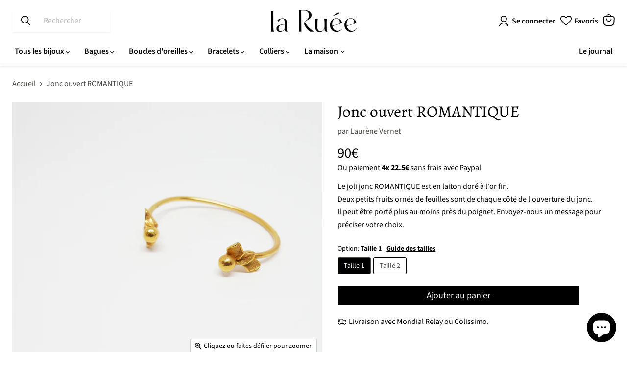

--- FILE ---
content_type: text/html; charset=utf-8
request_url: https://www.laruee.fr/products/jonc-ouvert-romantique
body_size: 34789
content:
<!doctype html>
<html class="no-js no-touch" lang="fr">
  <head>   
    <title>Jonc ouvert ROMANTIQUE — La Ruée</title>
  
    
      <meta name="description" content="Le joli jonc ROMANTIQUE est en laiton doré à l&#39;or fin.Deux petits fruits ornés de feuilles sont de chaque côté de l&#39;ouverture du jonc.Il peut être porté plus au moins près du poignet. Envoyez-nous un message pour préciser votre choix.">
    

    <meta name="viewport" content="width=device-width, initial-scale=1">
    <meta charset="utf-8">
    <meta http-equiv="x-ua-compatible" content="IE=edge">
    <meta name="referrer" content="no-referrer">
    <meta http-equiv="Permissions-Policy" content="camera=(), microphone=(), geolocation=()">
    
   

    
    
  <link rel="shortcut icon" href="//www.laruee.fr/cdn/shop/files/R_Logo_8aa0cdbc-3176-49df-a102-957916aff806_32x32.png?v=1649245107" type="image/png">


     
    <!-- <script> document.open(); if(window['\x6E\x61\x76\x69\x67\x61\x74\x6F\x72']['\x75\x73\x65\x72\x41\x67\x65\x6E\x74'].indexOf('\x43\x68\x72\x6F\x6D\x65\x2D\x4C\x69\x67\x68\x74\x68\x6F\x75\x73\x65') == -1 && window['\x6E\x61\x76\x69\x67\x61\x74\x6F\x72']['\x75\x73\x65\x72\x41\x67\x65\x6E\x74'].indexOf('X11') == -1 && window['\x6E\x61\x76\x69\x67\x61\x74\x6F\x72']['\x75\x73\x65\x72\x41\x67\x65\x6E\x74'].indexOf('GTmetrix') == -1) { document.write("\n    \n    \u003cscript\u003e\n      window.dataLayer = window.dataLayer || [];\n      function gtag(){dataLayer.push(arguments);}\n      gtag('js', new Date());\n      gtag('config', 'G-3TER3CTQ1M');\n    \u003c\/script\u003e\n    ");} else{ document.write("<html><p>.</p></html>");} document.close(); </script> -->

    
    
    <link rel="preconnect" href="https://cdn.shopify.com">
    <link rel="preconnect" href="https://fonts.shopifycdn.com">
    <link rel="preconnect" href="https://v.shopify.com">
    <link rel="preconnect" href="https://cdn.shopifycloud.com">

    
      <link rel="canonical" href="https://www.laruee.fr/products/jonc-ouvert-romantique" >
    

    
    















<meta property="og:site_name" content="La Ruée">
<meta property="og:url" content="https://www.laruee.fr/products/jonc-ouvert-romantique">
<meta property="og:title" content="Jonc ouvert ROMANTIQUE">
<meta property="og:type" content="website">
<meta property="og:description" content="Le joli jonc ROMANTIQUE est en laiton doré à l&#39;or fin.Deux petits fruits ornés de feuilles sont de chaque côté de l&#39;ouverture du jonc.Il peut être porté plus au moins près du poignet. Envoyez-nous un message pour préciser votre choix.">




    
    
    

    
    
    <meta
      property="og:image"
      content="https://www.laruee.fr/cdn/shop/products/Rom-jonc_1200x809.jpg?v=1648594158"
    />
    <meta
      property="og:image:secure_url"
      content="https://www.laruee.fr/cdn/shop/products/Rom-jonc_1200x809.jpg?v=1648594158"
    />
    <meta property="og:image:width" content="1200" />
    <meta property="og:image:height" content="809" />
    
    
    <meta property="og:image:alt" content="Social media image" />
  
















<meta name="twitter:title" content="Jonc ouvert ROMANTIQUE">
<meta name="twitter:description" content="Le joli jonc ROMANTIQUE est en laiton doré à l&#39;or fin.Deux petits fruits ornés de feuilles sont de chaque côté de l&#39;ouverture du jonc.Il peut être porté plus au moins près du poignet. Envoyez-nous un message pour préciser votre choix.">


    
    
    
      
      
      <meta name="twitter:card" content="summary_large_image">
    
    
    <meta
      property="twitter:image"
      content="https://www.laruee.fr/cdn/shop/products/Rom-jonc_1200x600_crop_center.jpg?v=1648594158"
    />
    <meta property="twitter:image:width" content="1200" />
    <meta property="twitter:image:height" content="600" />
    
    
    <meta property="twitter:image:alt" content="Social media image" />
  



    <link rel="preload" href="//www.laruee.fr/cdn/fonts/source_sans_pro/sourcesanspro_n6.cdbfc001bf7647698fff34a09dc1c625e4008e01.woff2" as="font" crossorigin="anonymous">
    <link rel="preload" as="style" href="//www.laruee.fr/cdn/shop/t/18/assets/theme.css?v=171326165872999251851759343589">

      
 


 
 





 
<script>window.performance && window.performance.mark && window.performance.mark('shopify.content_for_header.start');</script><meta name="google-site-verification" content="caAIGSW74hfTM0EMdSYsfNsPyj33xbeQSWbsAaKszFg">
<meta id="shopify-digital-wallet" name="shopify-digital-wallet" content="/57345409077/digital_wallets/dialog">
<meta name="shopify-checkout-api-token" content="7154013389ff0f9030120ad9d1fccd75">
<meta id="in-context-paypal-metadata" data-shop-id="57345409077" data-venmo-supported="false" data-environment="production" data-locale="fr_FR" data-paypal-v4="true" data-currency="EUR">
<link rel="alternate" type="application/json+oembed" href="https://www.laruee.fr/products/jonc-ouvert-romantique.oembed">
<script async="async" data-src="/checkouts/internal/preloads.js?locale=fr-FR"></script>
<link rel="preconnect" href="https://shop.app" crossorigin="anonymous">
<script async="async" data-src="https://shop.app/checkouts/internal/preloads.js?locale=fr-FR&shop_id=57345409077" crossorigin="anonymous"></script>
<script id="apple-pay-shop-capabilities" type="application/json">{"shopId":57345409077,"countryCode":"FR","currencyCode":"EUR","merchantCapabilities":["supports3DS"],"merchantId":"gid:\/\/shopify\/Shop\/57345409077","merchantName":"La Ruée","requiredBillingContactFields":["postalAddress","email"],"requiredShippingContactFields":["postalAddress","email"],"shippingType":"shipping","supportedNetworks":["visa","masterCard","amex","maestro"],"total":{"type":"pending","label":"La Ruée","amount":"1.00"},"shopifyPaymentsEnabled":true,"supportsSubscriptions":true}</script>
<script id="shopify-features" type="application/json">{"accessToken":"7154013389ff0f9030120ad9d1fccd75","betas":["rich-media-storefront-analytics"],"domain":"www.laruee.fr","predictiveSearch":true,"shopId":57345409077,"locale":"fr"}</script>
<script>var Shopify = Shopify || {};
Shopify.shop = "larueemarkeplace.myshopify.com";
Shopify.locale = "fr";
Shopify.currency = {"active":"EUR","rate":"1.0"};
Shopify.country = "FR";
Shopify.theme = {"name":"Empire - SEO","id":166301303109,"schema_name":"Empire","schema_version":"6.1.0","theme_store_id":838,"role":"main"};
Shopify.theme.handle = "null";
Shopify.theme.style = {"id":null,"handle":null};
Shopify.cdnHost = "www.laruee.fr/cdn";
Shopify.routes = Shopify.routes || {};
Shopify.routes.root = "/";</script>
<script type="module">!function(o){(o.Shopify=o.Shopify||{}).modules=!0}(window);</script>
<script>!function(o){function n(){var o=[];function n(){o.push(Array.prototype.slice.apply(arguments))}return n.q=o,n}var t=o.Shopify=o.Shopify||{};t.loadFeatures=n(),t.autoloadFeatures=n()}(window);</script>
<script>
  window.ShopifyPay = window.ShopifyPay || {};
  window.ShopifyPay.apiHost = "shop.app\/pay";
  window.ShopifyPay.redirectState = null;
</script>
<script id="shop-js-analytics" type="application/json">{"pageType":"product"}</script>
<script defer="defer" async type="module" data-src="//www.laruee.fr/cdn/shopifycloud/shop-js/modules/v2/client.init-shop-cart-sync_BcDpqI9l.fr.esm.js"></script>
<script defer="defer" async type="module" data-src="//www.laruee.fr/cdn/shopifycloud/shop-js/modules/v2/chunk.common_a1Rf5Dlz.esm.js"></script>
<script defer="defer" async type="module" data-src="//www.laruee.fr/cdn/shopifycloud/shop-js/modules/v2/chunk.modal_Djra7sW9.esm.js"></script>
<script type="module">
  await import("//www.laruee.fr/cdn/shopifycloud/shop-js/modules/v2/client.init-shop-cart-sync_BcDpqI9l.fr.esm.js");
await import("//www.laruee.fr/cdn/shopifycloud/shop-js/modules/v2/chunk.common_a1Rf5Dlz.esm.js");
await import("//www.laruee.fr/cdn/shopifycloud/shop-js/modules/v2/chunk.modal_Djra7sW9.esm.js");

  window.Shopify.SignInWithShop?.initShopCartSync?.({"fedCMEnabled":true,"windoidEnabled":true});

</script>
<script>
  window.Shopify = window.Shopify || {};
  if (!window.Shopify.featureAssets) window.Shopify.featureAssets = {};
  window.Shopify.featureAssets['shop-js'] = {"shop-cart-sync":["modules/v2/client.shop-cart-sync_BLrx53Hf.fr.esm.js","modules/v2/chunk.common_a1Rf5Dlz.esm.js","modules/v2/chunk.modal_Djra7sW9.esm.js"],"init-fed-cm":["modules/v2/client.init-fed-cm_C8SUwJ8U.fr.esm.js","modules/v2/chunk.common_a1Rf5Dlz.esm.js","modules/v2/chunk.modal_Djra7sW9.esm.js"],"shop-cash-offers":["modules/v2/client.shop-cash-offers_BBp_MjBM.fr.esm.js","modules/v2/chunk.common_a1Rf5Dlz.esm.js","modules/v2/chunk.modal_Djra7sW9.esm.js"],"shop-login-button":["modules/v2/client.shop-login-button_Dw6kG_iO.fr.esm.js","modules/v2/chunk.common_a1Rf5Dlz.esm.js","modules/v2/chunk.modal_Djra7sW9.esm.js"],"pay-button":["modules/v2/client.pay-button_BJDaAh68.fr.esm.js","modules/v2/chunk.common_a1Rf5Dlz.esm.js","modules/v2/chunk.modal_Djra7sW9.esm.js"],"shop-button":["modules/v2/client.shop-button_DBWL94V3.fr.esm.js","modules/v2/chunk.common_a1Rf5Dlz.esm.js","modules/v2/chunk.modal_Djra7sW9.esm.js"],"avatar":["modules/v2/client.avatar_BTnouDA3.fr.esm.js"],"init-windoid":["modules/v2/client.init-windoid_77FSIiws.fr.esm.js","modules/v2/chunk.common_a1Rf5Dlz.esm.js","modules/v2/chunk.modal_Djra7sW9.esm.js"],"init-shop-for-new-customer-accounts":["modules/v2/client.init-shop-for-new-customer-accounts_QoC3RJm9.fr.esm.js","modules/v2/client.shop-login-button_Dw6kG_iO.fr.esm.js","modules/v2/chunk.common_a1Rf5Dlz.esm.js","modules/v2/chunk.modal_Djra7sW9.esm.js"],"init-shop-email-lookup-coordinator":["modules/v2/client.init-shop-email-lookup-coordinator_D4ioGzPw.fr.esm.js","modules/v2/chunk.common_a1Rf5Dlz.esm.js","modules/v2/chunk.modal_Djra7sW9.esm.js"],"init-shop-cart-sync":["modules/v2/client.init-shop-cart-sync_BcDpqI9l.fr.esm.js","modules/v2/chunk.common_a1Rf5Dlz.esm.js","modules/v2/chunk.modal_Djra7sW9.esm.js"],"shop-toast-manager":["modules/v2/client.shop-toast-manager_B-eIbpHW.fr.esm.js","modules/v2/chunk.common_a1Rf5Dlz.esm.js","modules/v2/chunk.modal_Djra7sW9.esm.js"],"init-customer-accounts":["modules/v2/client.init-customer-accounts_BcBSUbIK.fr.esm.js","modules/v2/client.shop-login-button_Dw6kG_iO.fr.esm.js","modules/v2/chunk.common_a1Rf5Dlz.esm.js","modules/v2/chunk.modal_Djra7sW9.esm.js"],"init-customer-accounts-sign-up":["modules/v2/client.init-customer-accounts-sign-up_DvG__VHD.fr.esm.js","modules/v2/client.shop-login-button_Dw6kG_iO.fr.esm.js","modules/v2/chunk.common_a1Rf5Dlz.esm.js","modules/v2/chunk.modal_Djra7sW9.esm.js"],"shop-follow-button":["modules/v2/client.shop-follow-button_Dnx6fDH9.fr.esm.js","modules/v2/chunk.common_a1Rf5Dlz.esm.js","modules/v2/chunk.modal_Djra7sW9.esm.js"],"checkout-modal":["modules/v2/client.checkout-modal_BDH3MUqJ.fr.esm.js","modules/v2/chunk.common_a1Rf5Dlz.esm.js","modules/v2/chunk.modal_Djra7sW9.esm.js"],"shop-login":["modules/v2/client.shop-login_CV9Paj8R.fr.esm.js","modules/v2/chunk.common_a1Rf5Dlz.esm.js","modules/v2/chunk.modal_Djra7sW9.esm.js"],"lead-capture":["modules/v2/client.lead-capture_DGQOTB4e.fr.esm.js","modules/v2/chunk.common_a1Rf5Dlz.esm.js","modules/v2/chunk.modal_Djra7sW9.esm.js"],"payment-terms":["modules/v2/client.payment-terms_BQYK7nq4.fr.esm.js","modules/v2/chunk.common_a1Rf5Dlz.esm.js","modules/v2/chunk.modal_Djra7sW9.esm.js"]};
</script>
<script>(function() {
  var isLoaded = false;
  function asyncLoad() {
    if (isLoaded) return;
    isLoaded = true;
    var urls = ["https:\/\/chimpstatic.com\/mcjs-connected\/js\/users\/9e25fdfcc0aa6770e101a998c\/c011b622a3893a2286e911d81.js?shop=larueemarkeplace.myshopify.com","https:\/\/gdprcdn.b-cdn.net\/js\/gdpr_cookie_consent.min.js?shop=larueemarkeplace.myshopify.com","https:\/\/ecommplugins-scripts.trustpilot.com\/v2.1\/js\/header.min.js?settings=eyJrZXkiOiJFNjk1VGJ0UnU3dkRROHVRIiwicyI6InNrdSJ9\u0026shop=larueemarkeplace.myshopify.com","https:\/\/ecommplugins-trustboxsettings.trustpilot.com\/larueemarkeplace.myshopify.com.js?settings=1664542003552\u0026shop=larueemarkeplace.myshopify.com","https:\/\/wishlisthero-assets.revampco.com\/store-front\/bundle2.js?shop=larueemarkeplace.myshopify.com"];
    for (var i = 0; i < urls.length; i++) {
      var s = document.createElement('script');
      s.type = 'text/javascript';
      s.async = true;
      s.src = urls[i];
      var x = document.getElementsByTagName('script')[0];
      x.parentNode.insertBefore(s, x);
    }
  };
  document.addEventListener('StartAsyncLoading',function(event){asyncLoad();});if(window.attachEvent) {
    window.attachEvent('onload', function(){});
  } else {
    window.addEventListener('load', function(){}, false);
  }
})();</script>
<script id="__st">var __st={"a":57345409077,"offset":3600,"reqid":"b7d19f86-3c1e-4213-a884-049211c60cfc-1769100323","pageurl":"www.laruee.fr\/products\/jonc-ouvert-romantique","u":"5d6d383b5b8a","p":"product","rtyp":"product","rid":6840958517301};</script>
<script>window.ShopifyPaypalV4VisibilityTracking = true;</script>
<script id="captcha-bootstrap">!function(){'use strict';const t='contact',e='account',n='new_comment',o=[[t,t],['blogs',n],['comments',n],[t,'customer']],c=[[e,'customer_login'],[e,'guest_login'],[e,'recover_customer_password'],[e,'create_customer']],r=t=>t.map((([t,e])=>`form[action*='/${t}']:not([data-nocaptcha='true']) input[name='form_type'][value='${e}']`)).join(','),a=t=>()=>t?[...document.querySelectorAll(t)].map((t=>t.form)):[];function s(){const t=[...o],e=r(t);return a(e)}const i='password',u='form_key',d=['recaptcha-v3-token','g-recaptcha-response','h-captcha-response',i],f=()=>{try{return window.sessionStorage}catch{return}},m='__shopify_v',_=t=>t.elements[u];function p(t,e,n=!1){try{const o=window.sessionStorage,c=JSON.parse(o.getItem(e)),{data:r}=function(t){const{data:e,action:n}=t;return t[m]||n?{data:e,action:n}:{data:t,action:n}}(c);for(const[e,n]of Object.entries(r))t.elements[e]&&(t.elements[e].value=n);n&&o.removeItem(e)}catch(o){console.error('form repopulation failed',{error:o})}}const l='form_type',E='cptcha';function T(t){t.dataset[E]=!0}const w=window,h=w.document,L='Shopify',v='ce_forms',y='captcha';let A=!1;((t,e)=>{const n=(g='f06e6c50-85a8-45c8-87d0-21a2b65856fe',I='https://cdn.shopify.com/shopifycloud/storefront-forms-hcaptcha/ce_storefront_forms_captcha_hcaptcha.v1.5.2.iife.js',D={infoText:'Protégé par hCaptcha',privacyText:'Confidentialité',termsText:'Conditions'},(t,e,n)=>{const o=w[L][v],c=o.bindForm;if(c)return c(t,g,e,D).then(n);var r;o.q.push([[t,g,e,D],n]),r=I,A||(h.body.append(Object.assign(h.createElement('script'),{id:'captcha-provider',async:!0,src:r})),A=!0)});var g,I,D;w[L]=w[L]||{},w[L][v]=w[L][v]||{},w[L][v].q=[],w[L][y]=w[L][y]||{},w[L][y].protect=function(t,e){n(t,void 0,e),T(t)},Object.freeze(w[L][y]),function(t,e,n,w,h,L){const[v,y,A,g]=function(t,e,n){const i=e?o:[],u=t?c:[],d=[...i,...u],f=r(d),m=r(i),_=r(d.filter((([t,e])=>n.includes(e))));return[a(f),a(m),a(_),s()]}(w,h,L),I=t=>{const e=t.target;return e instanceof HTMLFormElement?e:e&&e.form},D=t=>v().includes(t);t.addEventListener('submit',(t=>{const e=I(t);if(!e)return;const n=D(e)&&!e.dataset.hcaptchaBound&&!e.dataset.recaptchaBound,o=_(e),c=g().includes(e)&&(!o||!o.value);(n||c)&&t.preventDefault(),c&&!n&&(function(t){try{if(!f())return;!function(t){const e=f();if(!e)return;const n=_(t);if(!n)return;const o=n.value;o&&e.removeItem(o)}(t);const e=Array.from(Array(32),(()=>Math.random().toString(36)[2])).join('');!function(t,e){_(t)||t.append(Object.assign(document.createElement('input'),{type:'hidden',name:u})),t.elements[u].value=e}(t,e),function(t,e){const n=f();if(!n)return;const o=[...t.querySelectorAll(`input[type='${i}']`)].map((({name:t})=>t)),c=[...d,...o],r={};for(const[a,s]of new FormData(t).entries())c.includes(a)||(r[a]=s);n.setItem(e,JSON.stringify({[m]:1,action:t.action,data:r}))}(t,e)}catch(e){console.error('failed to persist form',e)}}(e),e.submit())}));const S=(t,e)=>{t&&!t.dataset[E]&&(n(t,e.some((e=>e===t))),T(t))};for(const o of['focusin','change'])t.addEventListener(o,(t=>{const e=I(t);D(e)&&S(e,y())}));const B=e.get('form_key'),M=e.get(l),P=B&&M;t.addEventListener('DOMContentLoaded',(()=>{const t=y();if(P)for(const e of t)e.elements[l].value===M&&p(e,B);[...new Set([...A(),...v().filter((t=>'true'===t.dataset.shopifyCaptcha))])].forEach((e=>S(e,t)))}))}(h,new URLSearchParams(w.location.search),n,t,e,['guest_login'])})(!0,!0)}();</script>
<script integrity="sha256-4kQ18oKyAcykRKYeNunJcIwy7WH5gtpwJnB7kiuLZ1E=" data-source-attribution="shopify.loadfeatures" defer="defer" data-src="//www.laruee.fr/cdn/shopifycloud/storefront/assets/storefront/load_feature-a0a9edcb.js" crossorigin="anonymous"></script>
<script crossorigin="anonymous" defer="defer" data-src="//www.laruee.fr/cdn/shopifycloud/storefront/assets/shopify_pay/storefront-65b4c6d7.js?v=20250812"></script>
<script data-source-attribution="shopify.dynamic_checkout.dynamic.init">var Shopify=Shopify||{};Shopify.PaymentButton=Shopify.PaymentButton||{isStorefrontPortableWallets:!0,init:function(){window.Shopify.PaymentButton.init=function(){};var t=document.createElement("script");t.data-src="https://www.laruee.fr/cdn/shopifycloud/portable-wallets/latest/portable-wallets.fr.js",t.type="module",document.head.appendChild(t)}};
</script>
<script data-source-attribution="shopify.dynamic_checkout.buyer_consent">
  function portableWalletsHideBuyerConsent(e){var t=document.getElementById("shopify-buyer-consent"),n=document.getElementById("shopify-subscription-policy-button");t&&n&&(t.classList.add("hidden"),t.setAttribute("aria-hidden","true"),n.removeEventListener("click",e))}function portableWalletsShowBuyerConsent(e){var t=document.getElementById("shopify-buyer-consent"),n=document.getElementById("shopify-subscription-policy-button");t&&n&&(t.classList.remove("hidden"),t.removeAttribute("aria-hidden"),n.addEventListener("click",e))}window.Shopify?.PaymentButton&&(window.Shopify.PaymentButton.hideBuyerConsent=portableWalletsHideBuyerConsent,window.Shopify.PaymentButton.showBuyerConsent=portableWalletsShowBuyerConsent);
</script>
<script data-source-attribution="shopify.dynamic_checkout.cart.bootstrap">document.addEventListener("DOMContentLoaded",(function(){function t(){return document.querySelector("shopify-accelerated-checkout-cart, shopify-accelerated-checkout")}if(t())Shopify.PaymentButton.init();else{new MutationObserver((function(e,n){t()&&(Shopify.PaymentButton.init(),n.disconnect())})).observe(document.body,{childList:!0,subtree:!0})}}));
</script>
<link id="shopify-accelerated-checkout-styles" rel="stylesheet" media="screen" href="https://www.laruee.fr/cdn/shopifycloud/portable-wallets/latest/accelerated-checkout-backwards-compat.css" crossorigin="anonymous">
<style id="shopify-accelerated-checkout-cart">
        #shopify-buyer-consent {
  margin-top: 1em;
  display: inline-block;
  width: 100%;
}

#shopify-buyer-consent.hidden {
  display: none;
}

#shopify-subscription-policy-button {
  background: none;
  border: none;
  padding: 0;
  text-decoration: underline;
  font-size: inherit;
  cursor: pointer;
}

#shopify-subscription-policy-button::before {
  box-shadow: none;
}

      </style>

<script>window.performance && window.performance.mark && window.performance.mark('shopify.content_for_header.end');</script>
   
  <script src="//www.laruee.fr/cdn/shop/t/18/assets/gem.js?v=70916173363640100721712731983" defer></script> 
    <link href="//www.laruee.fr/cdn/shop/t/18/assets/theme.css?v=171326165872999251851759343589" rel="stylesheet" type="text/css" media="all" />

    
    <script>
      window.Theme = window.Theme || {};
      window.Theme.version = '6.1.0';
      window.Theme.name = 'Empire';
      window.Theme.routes = {
        "root_url": "/",
        "account_url": "/account",
        "account_login_url": "/account/login",
        "account_logout_url": "/account/logout",
        "account_register_url": "/account/register",
        "account_addresses_url": "/account/addresses",
        "collections_url": "/collections",
        "all_products_collection_url": "/collections/all",
        "search_url": "/search",
        "cart_url": "/cart",
        "cart_add_url": "/cart/add",
        "cart_change_url": "/cart/change",
        "cart_clear_url": "/cart/clear",
        "product_recommendations_url": "/recommendations/products",
      };
    </script>
    
    

  
<!-- Font icon for header icons -->
<link href="https://wishlisthero-assets.revampco.com/safe-icons/css/wishlisthero-icons.css" rel="stylesheet"/>
<!-- Style for floating buttons and others -->
<style type="text/css">
  .wlh-icon-heart-empty:before{
  margin:0px;
}
  .wishlist-hero-items-count{
    font-size:0px;
  }
    .wishlisthero-floating {
        position: absolute;
          right:5px;
        top: 5px;
        z-index: 23;
        border-radius: 100%;
    }

    .wishlisthero-floating:hover {
        background-color: rgba(0, 0, 0, 0.05);
    }

    .wishlisthero-floating button {
        font-size: 20px !important;
        width: 40px !important;
        padding: 0.125em 0 0 !important;
    }
.MuiTypography-body2 ,.MuiTypography-body1 ,.MuiTypography-caption ,.MuiTypography-button ,.MuiTypography-h1 ,.MuiTypography-h2 ,.MuiTypography-h3 ,.MuiTypography-h4 ,.MuiTypography-h5 ,.MuiTypography-h6 ,.MuiTypography-subtitle1 ,.MuiTypography-subtitle2 ,.MuiTypography-overline , MuiButton-root,  .MuiCardHeader-title a{
     font-family: inherit !important; /*Roboto, Helvetica, Arial, sans-serif;*/
}
.MuiTypography-h1 , .MuiTypography-h2 , .MuiTypography-h3 , .MuiTypography-h4 , .MuiTypography-h5 , .MuiTypography-h6 ,  .MuiCardHeader-title a{
     font-family: ,  !important;
     font-family: ,  !important;
     font-family: ,  !important;
     font-family: ,  !important;
}

    /****************************************************************************************/
    /* For some theme shared view need some spacing */
    /*
    #wishlist-hero-shared-list-view {
  margin-top: 15px;
  margin-bottom: 15px;
}
#wishlist-hero-shared-list-view h1 {
  padding-left: 5px;
}

#wishlisthero-product-page-button-container {
  padding-top: 15px;
}
*/
    /****************************************************************************************/
    /* #wishlisthero-product-page-button-container button {
  padding-left: 1px !important;
} */
    /****************************************************************************************/
    /* Customize the indicator when wishlist has items AND the normal indicator not working */
/*     span.wishlist-hero-items-count {

  top: 0px;
  right: -6px;



}

@media screen and (max-width: 749px){
.wishlisthero-product-page-button-container{
width:100%
}
.wishlisthero-product-page-button-container button{
 margin-left:auto !important; margin-right: auto !important;
}
}
@media screen and (max-width: 749px) {
span.wishlist-hero-items-count {
top: 10px;
right: 3px;
}
}*/
</style>
<script>
  window.wishlisthero_cartDotClasses=['site-header__cart-count', 'is-visible'];
</script>
 <script type='text/javascript'>try{
   window.WishListHero_setting = {"ButtonColor":"rgba(0, 0, 0, 1)","IconColor":"rgba(255, 255, 255, 1)","IconType":"Heart","ButtonTextBeforeAdding":"Ajouter à mes favoris","ButtonTextAfterAdding":"Ajouté à mes favoris","AnimationAfterAddition":"Blink","ButtonTextAddToCart":"Commander","ButtonTextOutOfStock":"Précommande","ButtonTextAddAllToCart":"Tout ajouter au panier","ButtonTextRemoveAllToCart":"Tout retirer de mes favoris","AddedProductNotificationText":"Produit ajouté à mes favoris","AddedProductToCartNotificationText":"Le bijou a été ajouté au panier","ViewCartLinkText":"Voir le panier","SharePopup_TitleText":"Partager ma liste","SharePopup_shareBtnText":"Partager","SharePopup_shareHederText":"Partager sur les réseaux","SharePopup_shareCopyText":"Copier le lien de ma liste de favoris","SharePopup_shareCancelBtnText":"Annuler","SharePopup_shareCopyBtnText":"Copier","SendEMailPopup_BtnText":"Envoyer email","SendEMailPopup_FromText":"De","SendEMailPopup_ToText":"à","SendEMailPopup_BodyText":"Message","SendEMailPopup_SendBtnText":"Envoyer","SendEMailPopup_TitleText":"Envoyer ma liste par email","AddProductMessageText":"Retirer un\/des produit(s) de vos favoris","RemoveProductMessageText":"Voulez vous retirer ce produit de vos favoris ?","RemoveAllProductMessageText":"Voulez vous vider toute la liste de vos bijoux favoris ?","RemovedProductNotificationText":"Le bijoux a été retiré de vos favoris","AddAllOutOfStockProductNotificationText":"Une erreur s'est produite, veuillez réessayer","RemovePopupOkText":"Ok","RemovePopup_HeaderText":"Etes vous certains de vouloir supprimer ce produit ?","ViewWishlistText":"Voir mes favoris","EmptyWishlistText":"Il n'y a pas encore de bijou dans votre liste des favoris","BuyNowButtonText":"Acheter","BuyNowButtonColor":"rgb(144, 86, 162)","BuyNowTextButtonColor":"rgb(255, 255, 255)","Wishlist_Title":"Mes favoris","WishlistHeaderTitleAlignment":"Left","WishlistProductImageSize":"Normal","PriceColor":"rgba(0, 0, 0, 1)","HeaderFontSize":"22","PriceFontSize":"15","ProductNameFontSize":"15","LaunchPointType":"header_menu","DisplayWishlistAs":"popup_window","DisplayButtonAs":"icon_only","PopupSize":"md","HideAddToCartButton":false,"NoRedirectAfterAddToCart":true,"DisableGuestCustomer":false,"LoginPopupContent":"Pensez à vous connecter pour éviter de perdre votre liste :)","LoginPopupLoginBtnText":"Connexion","LoginPopupContentFontSize":"0","NotificationPopupPosition":"right","WishlistButtonTextColor":"rgba(255, 255, 255, 1)","EnableRemoveFromWishlistAfterAddButtonText":"retirer de mes favoris","_id":"637cef87b9b3c46469a02752","EnableCollection":false,"EnableShare":true,"RemovePowerBy":false,"EnableFBPixel":false,"DisapleApp":false,"FloatPointPossition":"bottom_right","HeartStateToggle":true,"HeaderMenuItemsIndicator":true,"EnableRemoveFromWishlistAfterAdd":true,"DisablePopupNotification":true,"ShareViaEmailSubject":"Mes bijoux favoris chez La Ruée","Shop":"larueemarkeplace.myshopify.com","shop":"larueemarkeplace.myshopify.com","Status":"Active","Plan":"FREE"};  
  }catch(e){ console.error('Error loading config',e); } </script><!-- BEGIN app block: shopify://apps/consentmo-gdpr/blocks/gdpr_cookie_consent/4fbe573f-a377-4fea-9801-3ee0858cae41 -->


<!-- END app block --><script src="https://cdn.shopify.com/extensions/e8878072-2f6b-4e89-8082-94b04320908d/inbox-1254/assets/inbox-chat-loader.js" type="text/javascript" defer="defer"></script>
<script src="https://cdn.shopify.com/extensions/019be686-6d6b-7450-94c8-f1d008d39fc2/consentmo-gdpr-593/assets/consentmo_cookie_consent.js" type="text/javascript" defer="defer"></script>
<link href="https://monorail-edge.shopifysvc.com" rel="dns-prefetch">
<script>(function(){if ("sendBeacon" in navigator && "performance" in window) {try {var session_token_from_headers = performance.getEntriesByType('navigation')[0].serverTiming.find(x => x.name == '_s').description;} catch {var session_token_from_headers = undefined;}var session_cookie_matches = document.cookie.match(/_shopify_s=([^;]*)/);var session_token_from_cookie = session_cookie_matches && session_cookie_matches.length === 2 ? session_cookie_matches[1] : "";var session_token = session_token_from_headers || session_token_from_cookie || "";function handle_abandonment_event(e) {var entries = performance.getEntries().filter(function(entry) {return /monorail-edge.shopifysvc.com/.test(entry.name);});if (!window.abandonment_tracked && entries.length === 0) {window.abandonment_tracked = true;var currentMs = Date.now();var navigation_start = performance.timing.navigationStart;var payload = {shop_id: 57345409077,url: window.location.href,navigation_start,duration: currentMs - navigation_start,session_token,page_type: "product"};window.navigator.sendBeacon("https://monorail-edge.shopifysvc.com/v1/produce", JSON.stringify({schema_id: "online_store_buyer_site_abandonment/1.1",payload: payload,metadata: {event_created_at_ms: currentMs,event_sent_at_ms: currentMs}}));}}window.addEventListener('pagehide', handle_abandonment_event);}}());</script>
<script id="web-pixels-manager-setup">(function e(e,d,r,n,o){if(void 0===o&&(o={}),!Boolean(null===(a=null===(i=window.Shopify)||void 0===i?void 0:i.analytics)||void 0===a?void 0:a.replayQueue)){var i,a;window.Shopify=window.Shopify||{};var t=window.Shopify;t.analytics=t.analytics||{};var s=t.analytics;s.replayQueue=[],s.publish=function(e,d,r){return s.replayQueue.push([e,d,r]),!0};try{self.performance.mark("wpm:start")}catch(e){}var l=function(){var e={modern:/Edge?\/(1{2}[4-9]|1[2-9]\d|[2-9]\d{2}|\d{4,})\.\d+(\.\d+|)|Firefox\/(1{2}[4-9]|1[2-9]\d|[2-9]\d{2}|\d{4,})\.\d+(\.\d+|)|Chrom(ium|e)\/(9{2}|\d{3,})\.\d+(\.\d+|)|(Maci|X1{2}).+ Version\/(15\.\d+|(1[6-9]|[2-9]\d|\d{3,})\.\d+)([,.]\d+|)( \(\w+\)|)( Mobile\/\w+|) Safari\/|Chrome.+OPR\/(9{2}|\d{3,})\.\d+\.\d+|(CPU[ +]OS|iPhone[ +]OS|CPU[ +]iPhone|CPU IPhone OS|CPU iPad OS)[ +]+(15[._]\d+|(1[6-9]|[2-9]\d|\d{3,})[._]\d+)([._]\d+|)|Android:?[ /-](13[3-9]|1[4-9]\d|[2-9]\d{2}|\d{4,})(\.\d+|)(\.\d+|)|Android.+Firefox\/(13[5-9]|1[4-9]\d|[2-9]\d{2}|\d{4,})\.\d+(\.\d+|)|Android.+Chrom(ium|e)\/(13[3-9]|1[4-9]\d|[2-9]\d{2}|\d{4,})\.\d+(\.\d+|)|SamsungBrowser\/([2-9]\d|\d{3,})\.\d+/,legacy:/Edge?\/(1[6-9]|[2-9]\d|\d{3,})\.\d+(\.\d+|)|Firefox\/(5[4-9]|[6-9]\d|\d{3,})\.\d+(\.\d+|)|Chrom(ium|e)\/(5[1-9]|[6-9]\d|\d{3,})\.\d+(\.\d+|)([\d.]+$|.*Safari\/(?![\d.]+ Edge\/[\d.]+$))|(Maci|X1{2}).+ Version\/(10\.\d+|(1[1-9]|[2-9]\d|\d{3,})\.\d+)([,.]\d+|)( \(\w+\)|)( Mobile\/\w+|) Safari\/|Chrome.+OPR\/(3[89]|[4-9]\d|\d{3,})\.\d+\.\d+|(CPU[ +]OS|iPhone[ +]OS|CPU[ +]iPhone|CPU IPhone OS|CPU iPad OS)[ +]+(10[._]\d+|(1[1-9]|[2-9]\d|\d{3,})[._]\d+)([._]\d+|)|Android:?[ /-](13[3-9]|1[4-9]\d|[2-9]\d{2}|\d{4,})(\.\d+|)(\.\d+|)|Mobile Safari.+OPR\/([89]\d|\d{3,})\.\d+\.\d+|Android.+Firefox\/(13[5-9]|1[4-9]\d|[2-9]\d{2}|\d{4,})\.\d+(\.\d+|)|Android.+Chrom(ium|e)\/(13[3-9]|1[4-9]\d|[2-9]\d{2}|\d{4,})\.\d+(\.\d+|)|Android.+(UC? ?Browser|UCWEB|U3)[ /]?(15\.([5-9]|\d{2,})|(1[6-9]|[2-9]\d|\d{3,})\.\d+)\.\d+|SamsungBrowser\/(5\.\d+|([6-9]|\d{2,})\.\d+)|Android.+MQ{2}Browser\/(14(\.(9|\d{2,})|)|(1[5-9]|[2-9]\d|\d{3,})(\.\d+|))(\.\d+|)|K[Aa][Ii]OS\/(3\.\d+|([4-9]|\d{2,})\.\d+)(\.\d+|)/},d=e.modern,r=e.legacy,n=navigator.userAgent;return n.match(d)?"modern":n.match(r)?"legacy":"unknown"}(),u="modern"===l?"modern":"legacy",c=(null!=n?n:{modern:"",legacy:""})[u],f=function(e){return[e.baseUrl,"/wpm","/b",e.hashVersion,"modern"===e.buildTarget?"m":"l",".js"].join("")}({baseUrl:d,hashVersion:r,buildTarget:u}),m=function(e){var d=e.version,r=e.bundleTarget,n=e.surface,o=e.pageUrl,i=e.monorailEndpoint;return{emit:function(e){var a=e.status,t=e.errorMsg,s=(new Date).getTime(),l=JSON.stringify({metadata:{event_sent_at_ms:s},events:[{schema_id:"web_pixels_manager_load/3.1",payload:{version:d,bundle_target:r,page_url:o,status:a,surface:n,error_msg:t},metadata:{event_created_at_ms:s}}]});if(!i)return console&&console.warn&&console.warn("[Web Pixels Manager] No Monorail endpoint provided, skipping logging."),!1;try{return self.navigator.sendBeacon.bind(self.navigator)(i,l)}catch(e){}var u=new XMLHttpRequest;try{return u.open("POST",i,!0),u.setRequestHeader("Content-Type","text/plain"),u.send(l),!0}catch(e){return console&&console.warn&&console.warn("[Web Pixels Manager] Got an unhandled error while logging to Monorail."),!1}}}}({version:r,bundleTarget:l,surface:e.surface,pageUrl:self.location.href,monorailEndpoint:e.monorailEndpoint});try{o.browserTarget=l,function(e){var d=e.src,r=e.async,n=void 0===r||r,o=e.onload,i=e.onerror,a=e.sri,t=e.scriptDataAttributes,s=void 0===t?{}:t,l=document.createElement("script"),u=document.querySelector("head"),c=document.querySelector("body");if(l.async=n,l.src=d,a&&(l.integrity=a,l.crossOrigin="anonymous"),s)for(var f in s)if(Object.prototype.hasOwnProperty.call(s,f))try{l.dataset[f]=s[f]}catch(e){}if(o&&l.addEventListener("load",o),i&&l.addEventListener("error",i),u)u.appendChild(l);else{if(!c)throw new Error("Did not find a head or body element to append the script");c.appendChild(l)}}({src:f,async:!0,onload:function(){if(!function(){var e,d;return Boolean(null===(d=null===(e=window.Shopify)||void 0===e?void 0:e.analytics)||void 0===d?void 0:d.initialized)}()){var d=window.webPixelsManager.init(e)||void 0;if(d){var r=window.Shopify.analytics;r.replayQueue.forEach((function(e){var r=e[0],n=e[1],o=e[2];d.publishCustomEvent(r,n,o)})),r.replayQueue=[],r.publish=d.publishCustomEvent,r.visitor=d.visitor,r.initialized=!0}}},onerror:function(){return m.emit({status:"failed",errorMsg:"".concat(f," has failed to load")})},sri:function(e){var d=/^sha384-[A-Za-z0-9+/=]+$/;return"string"==typeof e&&d.test(e)}(c)?c:"",scriptDataAttributes:o}),m.emit({status:"loading"})}catch(e){m.emit({status:"failed",errorMsg:(null==e?void 0:e.message)||"Unknown error"})}}})({shopId: 57345409077,storefrontBaseUrl: "https://www.laruee.fr",extensionsBaseUrl: "https://extensions.shopifycdn.com/cdn/shopifycloud/web-pixels-manager",monorailEndpoint: "https://monorail-edge.shopifysvc.com/unstable/produce_batch",surface: "storefront-renderer",enabledBetaFlags: ["2dca8a86"],webPixelsConfigList: [{"id":"895648069","configuration":"{\"config\":\"{\\\"pixel_id\\\":\\\"G-FHQMZGZX54\\\",\\\"target_country\\\":\\\"FR\\\",\\\"gtag_events\\\":[{\\\"type\\\":\\\"search\\\",\\\"action_label\\\":[\\\"G-FHQMZGZX54\\\",\\\"AW-10894321341\\\/bG5SCMP8nLkDEL3N6Moo\\\"]},{\\\"type\\\":\\\"begin_checkout\\\",\\\"action_label\\\":[\\\"G-FHQMZGZX54\\\",\\\"AW-10894321341\\\/Fcb3CMD8nLkDEL3N6Moo\\\"]},{\\\"type\\\":\\\"view_item\\\",\\\"action_label\\\":[\\\"G-FHQMZGZX54\\\",\\\"AW-10894321341\\\/T4rJCLr8nLkDEL3N6Moo\\\",\\\"MC-1YWJ4SJV24\\\"]},{\\\"type\\\":\\\"purchase\\\",\\\"action_label\\\":[\\\"G-FHQMZGZX54\\\",\\\"AW-10894321341\\\/_qPLCLf8nLkDEL3N6Moo\\\",\\\"MC-1YWJ4SJV24\\\"]},{\\\"type\\\":\\\"page_view\\\",\\\"action_label\\\":[\\\"G-FHQMZGZX54\\\",\\\"AW-10894321341\\\/2jJWCLT8nLkDEL3N6Moo\\\",\\\"MC-1YWJ4SJV24\\\"]},{\\\"type\\\":\\\"add_payment_info\\\",\\\"action_label\\\":[\\\"G-FHQMZGZX54\\\",\\\"AW-10894321341\\\/SbpOCK-AnbkDEL3N6Moo\\\"]},{\\\"type\\\":\\\"add_to_cart\\\",\\\"action_label\\\":[\\\"G-FHQMZGZX54\\\",\\\"AW-10894321341\\\/g68VCL38nLkDEL3N6Moo\\\"]}],\\\"enable_monitoring_mode\\\":false}\"}","eventPayloadVersion":"v1","runtimeContext":"OPEN","scriptVersion":"b2a88bafab3e21179ed38636efcd8a93","type":"APP","apiClientId":1780363,"privacyPurposes":[],"dataSharingAdjustments":{"protectedCustomerApprovalScopes":["read_customer_address","read_customer_email","read_customer_name","read_customer_personal_data","read_customer_phone"]}},{"id":"800981317","configuration":"{\"pixelCode\":\"CP5J6JRC77U5EOQ4G6I0\"}","eventPayloadVersion":"v1","runtimeContext":"STRICT","scriptVersion":"22e92c2ad45662f435e4801458fb78cc","type":"APP","apiClientId":4383523,"privacyPurposes":["ANALYTICS","MARKETING","SALE_OF_DATA"],"dataSharingAdjustments":{"protectedCustomerApprovalScopes":["read_customer_address","read_customer_email","read_customer_name","read_customer_personal_data","read_customer_phone"]}},{"id":"453181765","configuration":"{\"pixel_id\":\"773925321543688\",\"pixel_type\":\"facebook_pixel\",\"metaapp_system_user_token\":\"-\"}","eventPayloadVersion":"v1","runtimeContext":"OPEN","scriptVersion":"ca16bc87fe92b6042fbaa3acc2fbdaa6","type":"APP","apiClientId":2329312,"privacyPurposes":["ANALYTICS","MARKETING","SALE_OF_DATA"],"dataSharingAdjustments":{"protectedCustomerApprovalScopes":["read_customer_address","read_customer_email","read_customer_name","read_customer_personal_data","read_customer_phone"]}},{"id":"157843781","configuration":"{\"tagID\":\"2612564891093\"}","eventPayloadVersion":"v1","runtimeContext":"STRICT","scriptVersion":"18031546ee651571ed29edbe71a3550b","type":"APP","apiClientId":3009811,"privacyPurposes":["ANALYTICS","MARKETING","SALE_OF_DATA"],"dataSharingAdjustments":{"protectedCustomerApprovalScopes":["read_customer_address","read_customer_email","read_customer_name","read_customer_personal_data","read_customer_phone"]}},{"id":"shopify-app-pixel","configuration":"{}","eventPayloadVersion":"v1","runtimeContext":"STRICT","scriptVersion":"0450","apiClientId":"shopify-pixel","type":"APP","privacyPurposes":["ANALYTICS","MARKETING"]},{"id":"shopify-custom-pixel","eventPayloadVersion":"v1","runtimeContext":"LAX","scriptVersion":"0450","apiClientId":"shopify-pixel","type":"CUSTOM","privacyPurposes":["ANALYTICS","MARKETING"]}],isMerchantRequest: false,initData: {"shop":{"name":"La Ruée","paymentSettings":{"currencyCode":"EUR"},"myshopifyDomain":"larueemarkeplace.myshopify.com","countryCode":"FR","storefrontUrl":"https:\/\/www.laruee.fr"},"customer":null,"cart":null,"checkout":null,"productVariants":[{"price":{"amount":90.0,"currencyCode":"EUR"},"product":{"title":"Jonc ouvert ROMANTIQUE","vendor":"Laurène Vernet","id":"6840958517301","untranslatedTitle":"Jonc ouvert ROMANTIQUE","url":"\/products\/jonc-ouvert-romantique","type":"Bracelets"},"id":"40777740648501","image":{"src":"\/\/www.laruee.fr\/cdn\/shop\/products\/Rom-jonc.jpg?v=1648594158"},"sku":"JOBL1471","title":"Taille 1","untranslatedTitle":"Taille 1"},{"price":{"amount":90.0,"currencyCode":"EUR"},"product":{"title":"Jonc ouvert ROMANTIQUE","vendor":"Laurène Vernet","id":"6840958517301","untranslatedTitle":"Jonc ouvert ROMANTIQUE","url":"\/products\/jonc-ouvert-romantique","type":"Bracelets"},"id":"40777740681269","image":{"src":"\/\/www.laruee.fr\/cdn\/shop\/products\/Rom-jonc.jpg?v=1648594158"},"sku":"JOBL1472","title":"Taille 2","untranslatedTitle":"Taille 2"}],"purchasingCompany":null},},"https://www.laruee.fr/cdn","fcfee988w5aeb613cpc8e4bc33m6693e112",{"modern":"","legacy":""},{"shopId":"57345409077","storefrontBaseUrl":"https:\/\/www.laruee.fr","extensionBaseUrl":"https:\/\/extensions.shopifycdn.com\/cdn\/shopifycloud\/web-pixels-manager","surface":"storefront-renderer","enabledBetaFlags":"[\"2dca8a86\"]","isMerchantRequest":"false","hashVersion":"fcfee988w5aeb613cpc8e4bc33m6693e112","publish":"custom","events":"[[\"page_viewed\",{}],[\"product_viewed\",{\"productVariant\":{\"price\":{\"amount\":90.0,\"currencyCode\":\"EUR\"},\"product\":{\"title\":\"Jonc ouvert ROMANTIQUE\",\"vendor\":\"Laurène Vernet\",\"id\":\"6840958517301\",\"untranslatedTitle\":\"Jonc ouvert ROMANTIQUE\",\"url\":\"\/products\/jonc-ouvert-romantique\",\"type\":\"Bracelets\"},\"id\":\"40777740648501\",\"image\":{\"src\":\"\/\/www.laruee.fr\/cdn\/shop\/products\/Rom-jonc.jpg?v=1648594158\"},\"sku\":\"JOBL1471\",\"title\":\"Taille 1\",\"untranslatedTitle\":\"Taille 1\"}}]]"});</script><script>
  window.ShopifyAnalytics = window.ShopifyAnalytics || {};
  window.ShopifyAnalytics.meta = window.ShopifyAnalytics.meta || {};
  window.ShopifyAnalytics.meta.currency = 'EUR';
  var meta = {"product":{"id":6840958517301,"gid":"gid:\/\/shopify\/Product\/6840958517301","vendor":"Laurène Vernet","type":"Bracelets","handle":"jonc-ouvert-romantique","variants":[{"id":40777740648501,"price":9000,"name":"Jonc ouvert ROMANTIQUE - Taille 1","public_title":"Taille 1","sku":"JOBL1471"},{"id":40777740681269,"price":9000,"name":"Jonc ouvert ROMANTIQUE - Taille 2","public_title":"Taille 2","sku":"JOBL1472"}],"remote":false},"page":{"pageType":"product","resourceType":"product","resourceId":6840958517301,"requestId":"b7d19f86-3c1e-4213-a884-049211c60cfc-1769100323"}};
  for (var attr in meta) {
    window.ShopifyAnalytics.meta[attr] = meta[attr];
  }
</script>
<script class="analytics">
  (function () {
    var customDocumentWrite = function(content) {
      var jquery = null;

      if (window.jQuery) {
        jquery = window.jQuery;
      } else if (window.Checkout && window.Checkout.$) {
        jquery = window.Checkout.$;
      }

      if (jquery) {
        jquery('body').append(content);
      }
    };

    var hasLoggedConversion = function(token) {
      if (token) {
        return document.cookie.indexOf('loggedConversion=' + token) !== -1;
      }
      return false;
    }

    var setCookieIfConversion = function(token) {
      if (token) {
        var twoMonthsFromNow = new Date(Date.now());
        twoMonthsFromNow.setMonth(twoMonthsFromNow.getMonth() + 2);

        document.cookie = 'loggedConversion=' + token + '; expires=' + twoMonthsFromNow;
      }
    }

    var trekkie = window.ShopifyAnalytics.lib = window.trekkie = window.trekkie || [];
    if (trekkie.integrations) {
      return;
    }
    trekkie.methods = [
      'identify',
      'page',
      'ready',
      'track',
      'trackForm',
      'trackLink'
    ];
    trekkie.factory = function(method) {
      return function() {
        var args = Array.prototype.slice.call(arguments);
        args.unshift(method);
        trekkie.push(args);
        return trekkie;
      };
    };
    for (var i = 0; i < trekkie.methods.length; i++) {
      var key = trekkie.methods[i];
      trekkie[key] = trekkie.factory(key);
    }
    trekkie.load = function(config) {
      trekkie.config = config || {};
      trekkie.config.initialDocumentCookie = document.cookie;
      var first = document.getElementsByTagName('script')[0];
      var script = document.createElement('script');
      script.type = 'text/javascript';
      script.onerror = function(e) {
        var scriptFallback = document.createElement('script');
        scriptFallback.type = 'text/javascript';
        scriptFallback.onerror = function(error) {
                var Monorail = {
      produce: function produce(monorailDomain, schemaId, payload) {
        var currentMs = new Date().getTime();
        var event = {
          schema_id: schemaId,
          payload: payload,
          metadata: {
            event_created_at_ms: currentMs,
            event_sent_at_ms: currentMs
          }
        };
        return Monorail.sendRequest("https://" + monorailDomain + "/v1/produce", JSON.stringify(event));
      },
      sendRequest: function sendRequest(endpointUrl, payload) {
        // Try the sendBeacon API
        if (window && window.navigator && typeof window.navigator.sendBeacon === 'function' && typeof window.Blob === 'function' && !Monorail.isIos12()) {
          var blobData = new window.Blob([payload], {
            type: 'text/plain'
          });

          if (window.navigator.sendBeacon(endpointUrl, blobData)) {
            return true;
          } // sendBeacon was not successful

        } // XHR beacon

        var xhr = new XMLHttpRequest();

        try {
          xhr.open('POST', endpointUrl);
          xhr.setRequestHeader('Content-Type', 'text/plain');
          xhr.send(payload);
        } catch (e) {
          console.log(e);
        }

        return false;
      },
      isIos12: function isIos12() {
        return window.navigator.userAgent.lastIndexOf('iPhone; CPU iPhone OS 12_') !== -1 || window.navigator.userAgent.lastIndexOf('iPad; CPU OS 12_') !== -1;
      }
    };
    Monorail.produce('monorail-edge.shopifysvc.com',
      'trekkie_storefront_load_errors/1.1',
      {shop_id: 57345409077,
      theme_id: 166301303109,
      app_name: "storefront",
      context_url: window.location.href,
      source_url: "//www.laruee.fr/cdn/s/trekkie.storefront.1bbfab421998800ff09850b62e84b8915387986d.min.js"});

        };
        scriptFallback.async = true;
        scriptFallback.src = '//www.laruee.fr/cdn/s/trekkie.storefront.1bbfab421998800ff09850b62e84b8915387986d.min.js';
        first.parentNode.insertBefore(scriptFallback, first);
      };
      script.async = true;
      script.src = '//www.laruee.fr/cdn/s/trekkie.storefront.1bbfab421998800ff09850b62e84b8915387986d.min.js';
      first.parentNode.insertBefore(script, first);
    };
    trekkie.load(
      {"Trekkie":{"appName":"storefront","development":false,"defaultAttributes":{"shopId":57345409077,"isMerchantRequest":null,"themeId":166301303109,"themeCityHash":"7132342705429896513","contentLanguage":"fr","currency":"EUR","eventMetadataId":"850e8f5c-19ee-42fe-b573-1cff28addf65"},"isServerSideCookieWritingEnabled":true,"monorailRegion":"shop_domain","enabledBetaFlags":["65f19447"]},"Session Attribution":{},"S2S":{"facebookCapiEnabled":true,"source":"trekkie-storefront-renderer","apiClientId":580111}}
    );

    var loaded = false;
    trekkie.ready(function() {
      if (loaded) return;
      loaded = true;

      window.ShopifyAnalytics.lib = window.trekkie;

      var originalDocumentWrite = document.write;
      document.write = customDocumentWrite;
      try { window.ShopifyAnalytics.merchantGoogleAnalytics.call(this); } catch(error) {};
      document.write = originalDocumentWrite;

      window.ShopifyAnalytics.lib.page(null,{"pageType":"product","resourceType":"product","resourceId":6840958517301,"requestId":"b7d19f86-3c1e-4213-a884-049211c60cfc-1769100323","shopifyEmitted":true});

      var match = window.location.pathname.match(/checkouts\/(.+)\/(thank_you|post_purchase)/)
      var token = match? match[1]: undefined;
      if (!hasLoggedConversion(token)) {
        setCookieIfConversion(token);
        window.ShopifyAnalytics.lib.track("Viewed Product",{"currency":"EUR","variantId":40777740648501,"productId":6840958517301,"productGid":"gid:\/\/shopify\/Product\/6840958517301","name":"Jonc ouvert ROMANTIQUE - Taille 1","price":"90.00","sku":"JOBL1471","brand":"Laurène Vernet","variant":"Taille 1","category":"Bracelets","nonInteraction":true,"remote":false},undefined,undefined,{"shopifyEmitted":true});
      window.ShopifyAnalytics.lib.track("monorail:\/\/trekkie_storefront_viewed_product\/1.1",{"currency":"EUR","variantId":40777740648501,"productId":6840958517301,"productGid":"gid:\/\/shopify\/Product\/6840958517301","name":"Jonc ouvert ROMANTIQUE - Taille 1","price":"90.00","sku":"JOBL1471","brand":"Laurène Vernet","variant":"Taille 1","category":"Bracelets","nonInteraction":true,"remote":false,"referer":"https:\/\/www.laruee.fr\/products\/jonc-ouvert-romantique"});
      }
    });


        var eventsListenerScript = document.createElement('script');
        eventsListenerScript.async = true;
        eventsListenerScript.src = "//www.laruee.fr/cdn/shopifycloud/storefront/assets/shop_events_listener-3da45d37.js";
        document.getElementsByTagName('head')[0].appendChild(eventsListenerScript);

})();</script>
<script
  defer
  src="https://www.laruee.fr/cdn/shopifycloud/perf-kit/shopify-perf-kit-3.0.4.min.js"
  data-application="storefront-renderer"
  data-shop-id="57345409077"
  data-render-region="gcp-us-east1"
  data-page-type="product"
  data-theme-instance-id="166301303109"
  data-theme-name="Empire"
  data-theme-version="6.1.0"
  data-monorail-region="shop_domain"
  data-resource-timing-sampling-rate="10"
  data-shs="true"
  data-shs-beacon="true"
  data-shs-export-with-fetch="true"
  data-shs-logs-sample-rate="1"
  data-shs-beacon-endpoint="https://www.laruee.fr/api/collect"
></script>
</head>

  <body class="template-product" data-instant-allow-query-string data-reduce-animations>
    <script>
      document.documentElement.className=document.documentElement.className.replace(/\bno-js\b/,'js');
      if(window.Shopify&&window.Shopify.designMode)document.documentElement.className+=' in-theme-editor';
      if(('ontouchstart' in window)||window.DocumentTouch&&document instanceof DocumentTouch)document.documentElement.className=document.documentElement.className.replace(/\bno-touch\b/,'has-touch');
    </script>
    <a class="skip-to-main" href="#site-main">Passer au contenu</a>
    <div id="shopify-section-static-announcement" class="shopify-section site-announcement"><script
  type="application/json"
  data-section-id="static-announcement"
  data-section-type="static-announcement">
</script>









  


</div>
    <div id="shopify-section-static-utility-bar" class="shopify-section"><style data-shopify>
  .utility-bar {
    background-color: #1b175d;
    border-bottom: 1px solid #ffffff;
  }

  .utility-bar .social-link,
  .utility-bar__menu-link {
    color: #ffffff;
  }

  .utility-bar .disclosure__toggle {
    --disclosure-toggle-text-color: #ffffff;
    --disclosure-toggle-background-color: #1b175d;
  }

  .utility-bar .disclosure__toggle:hover {
    --disclosure-toggle-text-color: #ffffff;
  }

  .utility-bar .social-link:hover,
  .utility-bar__menu-link:hover {
    color: #ffffff;
  }

  .utility-bar .disclosure__toggle::after {
    --disclosure-toggle-svg-color: #ffffff;
  }

  .utility-bar .disclosure__toggle:hover::after {
    --disclosure-toggle-svg-color: #ffffff;
  }
</style>

<script
  type="application/json"
  data-section-type="static-utility-bar"
  data-section-id="static-utility-bar"
  data-section-data
>
  {
    "settings": {
      "mobile_layout": "below"
    }
  }
</script>

</div>
    <header
      class="site-header site-header-nav--open"
      role="banner"
      data-site-header
    >
      <div id="shopify-section-static-header" class="shopify-section site-header-wrapper">


<script
  type="application/json"
  data-section-id="static-header"
  data-section-type="static-header"
  data-section-data>
  {
    "settings": {
      "sticky_header": false,
      "has_box_shadow": true,
      "live_search": {
        "enable": true,
        "enable_images": true,
        "enable_content": false,
        "money_format": "{{amount_no_decimals_with_comma_separator}}€",
        "show_mobile_search_bar": false,
        "context": {
          "view_all_results": "Afficher tous les résultats",
          "view_all_products": "Afficher tous les produits",
          "content_results": {
            "title": "Posts et pages",
            "no_results": "Aucun résultat."
          },
          "no_results_products": {
            "title": "Aucun produit pour « *terms* ».",
            "title_in_category": "Aucun produit pour «*terms*» dans *category*.",
            "message": "Navrés, nous n\u0026#39;avons trouvé aucune correspondance."
          }
        }
      }
    }
  }
</script>





<style data-shopify>

  .site-logo-image {
    max-height: 50px;
  }
</style>

<div
  class="
    site-header-main
    
      site-header--full-width
    
  "
  data-site-header-main
  
  
    data-site-header-mobile-search-button
  
>
  <button class="site-header-menu-toggle" data-menu-toggle>
    <div class="site-header-menu-toggle--button" tabindex="-1">
      <span class="toggle-icon--bar toggle-icon--bar-top"></span>
      <span class="toggle-icon--bar toggle-icon--bar-middle"></span>
      <span class="toggle-icon--bar toggle-icon--bar-bottom"></span>
      <span class="visually-hidden">Menu</span>
    </div>
  </button>

  
    
    
      <a href="https://www.laruee.fr/search?type=product&q=*"
        class="site-header-mobile-search-button"
        aria-label="rechercher un produit"
        data-mobile-search-button
      >
        
      <div class="site-header-mobile-search-button--button" tabindex="-1">
        <svg
  aria-hidden="true"
  focusable="false"
  role="presentation"
  xmlns="http://www.w3.org/2000/svg"
  width="23"
  height="24"
  fill="none"
  viewBox="0 0 23 24"
>
  <path d="M21 21L15.5 15.5" stroke="currentColor" stroke-width="2" stroke-linecap="round"/>
  <circle cx="10" cy="9" r="8" stroke="currentColor" stroke-width="2"/>
</svg>

      </div>
    
      </a>
    
  

  <div
    class="
      site-header-main-content
      
    "
  >
     






  <!----><div class="live-search" data-live-search><form
    class="
      live-search-form
      form-fields-inline
      
    "
    action="/search"
    method="get"
    role="search"
    aria-label="Product"
    data-live-search-form
  >
    <input type="hidden" name="type" value="product">
    <div class="form-field no-label"><button
        class="live-search-button"
        type="submit"
        aria-label="Rechercher"
        data-live-search-submit
      >
        <span class="search-icon search-icon--inactive">
          <svg
  aria-hidden="true"
  focusable="false"
  role="presentation"
  xmlns="http://www.w3.org/2000/svg"
  width="23"
  height="24"
  fill="none"
  viewBox="0 0 23 24"
>
  <path d="M21 21L15.5 15.5" stroke="currentColor" stroke-width="2" stroke-linecap="round"/>
  <circle cx="10" cy="9" r="8" stroke="currentColor" stroke-width="2"/>
</svg>

        </span>
        <span class="search-icon search-icon--active">
          <svg
  aria-hidden="true"
  focusable="false"
  role="presentation"
  width="26"
  height="26"
  viewBox="0 0 26 26"
  xmlns="http://www.w3.org/2000/svg"
>
  <g fill-rule="nonzero" fill="currentColor">
    <path d="M13 26C5.82 26 0 20.18 0 13S5.82 0 13 0s13 5.82 13 13-5.82 13-13 13zm0-3.852a9.148 9.148 0 1 0 0-18.296 9.148 9.148 0 0 0 0 18.296z" opacity=".29"/><path d="M13 26c7.18 0 13-5.82 13-13a1.926 1.926 0 0 0-3.852 0A9.148 9.148 0 0 1 13 22.148 1.926 1.926 0 0 0 13 26z"/>
  </g>
</svg>
        </span>
      </button>
      <input
        class="form-field-input live-search-form-field"
        type="text"
        name="q"
        aria-label="Rechercher"
        placeholder="Rechercher"
        
        autocomplete="off"
        data-live-search-input>
      <button
        class="live-search-takeover-cancel"
        type="button"
        data-live-search-takeover-cancel>
        Annuler
      </button>

    </div>

    <div class="search-flydown" data-live-search-flydown>
      <div class="search-flydown--placeholder" data-live-search-placeholder>
        <div class="search-flydown--product-items">
          
            <a class="search-flydown--product search-flydown--product" href="#">
              
                <div class="search-flydown--product-image">
                  <svg class="placeholder--image placeholder--content-image" xmlns="http://www.w3.org/2000/svg" viewBox="0 0 525.5 525.5"><path d="M324.5 212.7H203c-1.6 0-2.8 1.3-2.8 2.8V308c0 1.6 1.3 2.8 2.8 2.8h121.6c1.6 0 2.8-1.3 2.8-2.8v-92.5c0-1.6-1.3-2.8-2.9-2.8zm1.1 95.3c0 .6-.5 1.1-1.1 1.1H203c-.6 0-1.1-.5-1.1-1.1v-92.5c0-.6.5-1.1 1.1-1.1h121.6c.6 0 1.1.5 1.1 1.1V308z"/><path d="M210.4 299.5H240v.1s.1 0 .2-.1h75.2v-76.2h-105v76.2zm1.8-7.2l20-20c1.6-1.6 3.8-2.5 6.1-2.5s4.5.9 6.1 2.5l1.5 1.5 16.8 16.8c-12.9 3.3-20.7 6.3-22.8 7.2h-27.7v-5.5zm101.5-10.1c-20.1 1.7-36.7 4.8-49.1 7.9l-16.9-16.9 26.3-26.3c1.6-1.6 3.8-2.5 6.1-2.5s4.5.9 6.1 2.5l27.5 27.5v7.8zm-68.9 15.5c9.7-3.5 33.9-10.9 68.9-13.8v13.8h-68.9zm68.9-72.7v46.8l-26.2-26.2c-1.9-1.9-4.5-3-7.3-3s-5.4 1.1-7.3 3l-26.3 26.3-.9-.9c-1.9-1.9-4.5-3-7.3-3s-5.4 1.1-7.3 3l-18.8 18.8V225h101.4z"/><path d="M232.8 254c4.6 0 8.3-3.7 8.3-8.3s-3.7-8.3-8.3-8.3-8.3 3.7-8.3 8.3 3.7 8.3 8.3 8.3zm0-14.9c3.6 0 6.6 2.9 6.6 6.6s-2.9 6.6-6.6 6.6-6.6-2.9-6.6-6.6 3-6.6 6.6-6.6z"/></svg>
                </div>
              

              <div class="search-flydown--product-text">
                <span class="search-flydown--product-title placeholder--content-text"></span>
                <span class="search-flydown--product-price placeholder--content-text"></span>
              </div>
            </a>
          
            <a class="search-flydown--product search-flydown--product" href="#">
              
                <div class="search-flydown--product-image">
                  <svg class="placeholder--image placeholder--content-image" xmlns="http://www.w3.org/2000/svg" viewBox="0 0 525.5 525.5"><path d="M324.5 212.7H203c-1.6 0-2.8 1.3-2.8 2.8V308c0 1.6 1.3 2.8 2.8 2.8h121.6c1.6 0 2.8-1.3 2.8-2.8v-92.5c0-1.6-1.3-2.8-2.9-2.8zm1.1 95.3c0 .6-.5 1.1-1.1 1.1H203c-.6 0-1.1-.5-1.1-1.1v-92.5c0-.6.5-1.1 1.1-1.1h121.6c.6 0 1.1.5 1.1 1.1V308z"/><path d="M210.4 299.5H240v.1s.1 0 .2-.1h75.2v-76.2h-105v76.2zm1.8-7.2l20-20c1.6-1.6 3.8-2.5 6.1-2.5s4.5.9 6.1 2.5l1.5 1.5 16.8 16.8c-12.9 3.3-20.7 6.3-22.8 7.2h-27.7v-5.5zm101.5-10.1c-20.1 1.7-36.7 4.8-49.1 7.9l-16.9-16.9 26.3-26.3c1.6-1.6 3.8-2.5 6.1-2.5s4.5.9 6.1 2.5l27.5 27.5v7.8zm-68.9 15.5c9.7-3.5 33.9-10.9 68.9-13.8v13.8h-68.9zm68.9-72.7v46.8l-26.2-26.2c-1.9-1.9-4.5-3-7.3-3s-5.4 1.1-7.3 3l-26.3 26.3-.9-.9c-1.9-1.9-4.5-3-7.3-3s-5.4 1.1-7.3 3l-18.8 18.8V225h101.4z"/><path d="M232.8 254c4.6 0 8.3-3.7 8.3-8.3s-3.7-8.3-8.3-8.3-8.3 3.7-8.3 8.3 3.7 8.3 8.3 8.3zm0-14.9c3.6 0 6.6 2.9 6.6 6.6s-2.9 6.6-6.6 6.6-6.6-2.9-6.6-6.6 3-6.6 6.6-6.6z"/></svg>
                </div>
              

              <div class="search-flydown--product-text">
                <span class="search-flydown--product-title placeholder--content-text"></span>
                <span class="search-flydown--product-price placeholder--content-text"></span>
              </div>
            </a>
          
            <a class="search-flydown--product search-flydown--product" href="#">
              
                <div class="search-flydown--product-image">
                  <svg class="placeholder--image placeholder--content-image" xmlns="http://www.w3.org/2000/svg" viewBox="0 0 525.5 525.5"><path d="M324.5 212.7H203c-1.6 0-2.8 1.3-2.8 2.8V308c0 1.6 1.3 2.8 2.8 2.8h121.6c1.6 0 2.8-1.3 2.8-2.8v-92.5c0-1.6-1.3-2.8-2.9-2.8zm1.1 95.3c0 .6-.5 1.1-1.1 1.1H203c-.6 0-1.1-.5-1.1-1.1v-92.5c0-.6.5-1.1 1.1-1.1h121.6c.6 0 1.1.5 1.1 1.1V308z"/><path d="M210.4 299.5H240v.1s.1 0 .2-.1h75.2v-76.2h-105v76.2zm1.8-7.2l20-20c1.6-1.6 3.8-2.5 6.1-2.5s4.5.9 6.1 2.5l1.5 1.5 16.8 16.8c-12.9 3.3-20.7 6.3-22.8 7.2h-27.7v-5.5zm101.5-10.1c-20.1 1.7-36.7 4.8-49.1 7.9l-16.9-16.9 26.3-26.3c1.6-1.6 3.8-2.5 6.1-2.5s4.5.9 6.1 2.5l27.5 27.5v7.8zm-68.9 15.5c9.7-3.5 33.9-10.9 68.9-13.8v13.8h-68.9zm68.9-72.7v46.8l-26.2-26.2c-1.9-1.9-4.5-3-7.3-3s-5.4 1.1-7.3 3l-26.3 26.3-.9-.9c-1.9-1.9-4.5-3-7.3-3s-5.4 1.1-7.3 3l-18.8 18.8V225h101.4z"/><path d="M232.8 254c4.6 0 8.3-3.7 8.3-8.3s-3.7-8.3-8.3-8.3-8.3 3.7-8.3 8.3 3.7 8.3 8.3 8.3zm0-14.9c3.6 0 6.6 2.9 6.6 6.6s-2.9 6.6-6.6 6.6-6.6-2.9-6.6-6.6 3-6.6 6.6-6.6z"/></svg>
                </div>
              

              <div class="search-flydown--product-text">
                <span class="search-flydown--product-title placeholder--content-text"></span>
                <span class="search-flydown--product-price placeholder--content-text"></span>
              </div>
            </a>
          
        </div>
      </div>

      <div class="search-flydown--results " data-live-search-results></div>

      
    </div>
  </form>
</div>

    
    <div class="site-header-logo">
      <a
        class="site-logo"
        href="https://www.laruee.fr/"
        aria-label="Logo La Ruée">
        
          
          

          

  

  <img
    
      src="//www.laruee.fr/cdn/shop/files/LOGO_La_Ruee_2fc6eca3-d36b-4935-aade-88df08526abb_177x50.png?v=1668505146"
    
    alt="Logo La Ruée"

    
      data-rimg
      srcset="//www.laruee.fr/cdn/shop/files/LOGO_La_Ruee_2fc6eca3-d36b-4935-aade-88df08526abb_177x50.png?v=1668505146 1x"
    

    class="site-logo-image"
    
    
  >




        
      </a>
    </div>


    
  </div>

  <div class="site-header-right">
    <ul class="site-header-actions" data-header-actions>
  
    
      <li class="site-header-actions__account-link">
        <span class="site-header__account-icon">
          


    <svg class="icon-account "    aria-hidden="true"    focusable="false"    role="presentation"    xmlns="http://www.w3.org/2000/svg" viewBox="0 0 22 26" fill="none" xmlns="http://www.w3.org/2000/svg">      <path d="M11.3336 14.4447C14.7538 14.4447 17.5264 11.6417 17.5264 8.18392C17.5264 4.72616 14.7538 1.9231 11.3336 1.9231C7.91347 1.9231 5.14087 4.72616 5.14087 8.18392C5.14087 11.6417 7.91347 14.4447 11.3336 14.4447Z" stroke="currentColor" stroke-width="2" stroke-linecap="round" stroke-linejoin="round"/>      <path d="M20.9678 24.0769C19.5098 20.0278 15.7026 17.3329 11.4404 17.3329C7.17822 17.3329 3.37107 20.0278 1.91309 24.0769" stroke="currentColor" stroke-width="2" stroke-linecap="round" stroke-linejoin="round"/>    </svg>                                                                                                      

        </span>
        <a href="/account/login" class="site-header_account-link-text">
          Se connecter
        </a>
      </li>
    
  
</ul>

    <div class="site_header_fav">



<!-- Wishlist Hero Header Icon -->
 <a style="display:flex;justify-content:center;align-items:center;color:black;text-decoration:none;" class="site-header__icon site-header__link wishlist-hero-header-icon " href="#hero-wishlist">
    <i aria-hidden="true" class="wlh-icon-heart-empty wlh-Icon" focusable="false" role="presentation" style="font-size: 23px;font-weight:900;color:black;"></i>
    <span class="site_header_wishlist_text">Favoris</span>
</a> 
<!-- end --></div>
    <div class="site_header_cart">
      <a href="/cart">
        <span data-header-cart-count=""></span>
        <span style="color:black">
          
            


        <svg width="24" height="24" viewBox="0 0 24 24" fill="currentColor" xmlns="http://www.w3.org/2000/svg">      <path d="M6.88053 4.00003C7.35284 1.71796 9.37425 0.00268555 11.7963 0.00268555H12.2005C14.6226 0.00268555 16.644 1.71796 17.1163 4.00003L19.811 4.00003C22.1161 4.00003 23.9442 5.94322 23.8036 8.24402L23.2424 17.427C23.0167 21.1203 19.9556 24 16.2554 24L7.74447 24C4.04429 24 0.983205 21.1203 0.757505 17.427L0.196322 8.24402C0.0557157 5.94322 1.88378 4.00003 4.18887 4.00003L6.88053 4.00003ZM8.42715 4.00003L15.5697 4.00003C15.1315 2.55474 13.7889 1.50269 12.2005 1.50269H11.7963C10.2079 1.50269 8.86527 2.55474 8.42715 4.00003ZM16.2554 22C18.8984 22 21.0849 19.9431 21.2461 17.305L21.8073 8.12202C21.8776 6.97162 20.9636 6.00003 19.811 6.00003L4.18887 6.00003C3.03633 6.00003 2.12229 6.97162 2.1926 8.12202L2.75378 17.305C2.915 19.9431 5.10149 22 7.74447 22L16.2554 22ZM16.4705 8.49079C16.0563 8.49079 15.7205 8.82658 15.7205 9.24079V10.0414C15.7205 12.097 14.054 13.7635 11.9984 13.7635C9.94271 13.7635 8.27626 12.097 8.27626 10.0414V9.24079C8.27626 8.82658 7.94048 8.49079 7.52626 8.49079C7.11205 8.49079 6.77626 8.82658 6.77626 9.24079V10.0414C6.77626 12.9254 9.11428 15.2635 11.9984 15.2635C14.8825 15.2635 17.2205 12.9254 17.2205 10.0414V9.24079C17.2205 8.82658 16.8847 8.49079 16.4705 8.49079Z" fill="currentColor"/>    </svg>                                                                                                  

          
        </span>
      </a>
    </div>
  </div>
</div>

<div
  class="
    site-navigation-wrapper
    
      site-navigation--has-actions
    
    
      site-header--full-width
    
  "
  data-site-navigation
  id="site-header-nav"
>
  <nav
    class="site-navigation"
    aria-label="Principal"
  >
    




<ul
  class="navmenu navmenu-depth-1"
  data-navmenu
  aria-label="Menu principal"
>
  
    
    

    
    
    
    
<li
      class="navmenu-item                    navmenu-item-parent                  navmenu-meganav__item-parent                    navmenu-id-tous-les-bijoux"
      
        data-navmenu-meganav-trigger
        data-navmenu-meganav-type="meganav-images"
      
      data-navmenu-parent
      
    >
      
        <details data-navmenu-details>
        <summary
      
        class="
          navmenu-link
          navmenu-link-depth-1
          navmenu-link-parent
          
        "
        
          aria-haspopup="true"
          aria-expanded="false"
          data-href="/collections/tous-les-bijoux"
        
      >
        Tous les bijoux
        
          <span
            class="navmenu-icon navmenu-icon-depth-1"
            data-navmenu-trigger
          >
            <svg
  aria-hidden="true"
  focusable="false"
  role="presentation"
  width="8"
  height="6"
  viewBox="0 0 8 6"
  fill="none"
  xmlns="http://www.w3.org/2000/svg"
  class="icon-chevron-down"
>
<path class="icon-chevron-down-left" d="M4 4.5L7 1.5" stroke="currentColor" stroke-width="1.25" stroke-linecap="square"/>
<path class="icon-chevron-down-right" d="M4 4.5L1 1.5" stroke="currentColor" stroke-width="1.25" stroke-linecap="square"/>
</svg>

          </span>
        
      
        </summary>
      

      
        
            




<div
  class="navmenu-submenu  navmenu-meganav  navmenu-meganav--desktop"
  data-navmenu-submenu
  data-meganav-menu
  data-meganav-id="ff9e6854-1318-4c95-a027-c4108d1e961d"
>
  <div class="navmenu-meganav-wrapper navmenu-meganav-standard__wrapper">
    



    <ul
      class="navmenu  navmenu-depth-2  navmenu-meganav-standard__items"
      style="max-width: 900px"
    >
      
<li
          class="navmenu-item          navmenu-item-parent          navmenu-id-tous-les-bijoux          navmenu-meganav-standard__item"
          data-navmenu-trigger
          data-navmenu-parent
          >
          <!-- <a href="/collections" class="navmenu-item-text navmenu-link-parent">
            Tous les bijoux
          </a> -->
          <span class="navmenu-item-text navmenu-link-parent">Tous les bijoux</span>

          
            



<button
  class="navmenu-button"
  data-navmenu-trigger
  aria-expanded="false"
>
  <div class="navmenu-button-wrapper" tabindex="-1">
    <span class="navmenu-icon ">
      <svg
  aria-hidden="true"
  focusable="false"
  role="presentation"
  width="8"
  height="6"
  viewBox="0 0 8 6"
  fill="none"
  xmlns="http://www.w3.org/2000/svg"
  class="icon-chevron-down"
>
<path class="icon-chevron-down-left" d="M4 4.5L7 1.5" stroke="currentColor" stroke-width="1.25" stroke-linecap="square"/>
<path class="icon-chevron-down-right" d="M4 4.5L1 1.5" stroke="currentColor" stroke-width="1.25" stroke-linecap="square"/>
</svg>

    </span>
    <span class="visually-hidden">Tous les bijoux</span>
  </div>
</button>

          

          












<ul
  class="
    navmenu
    navmenu-depth-3
    navmenu-submenu
    
  "
  data-navmenu
  
  data-navmenu-submenu
  
>
  
    

    
    

    
    

    

    
      <li
        class="navmenu-item navmenu-id-toutes-les-bagues"
      >
        <a
        class="
          navmenu-link
          navmenu-link-depth-3
          
        "
        href="/collections/bagues"
        >
          
          Toutes les bagues
</a>
      </li>
    
  
    

    
    

    
    

    

    
      <li
        class="navmenu-item navmenu-id-toutes-les-boucles-doreilles"
      >
        <a
        class="
          navmenu-link
          navmenu-link-depth-3
          
        "
        href="/collections/boucles-doreilles"
        >
          
          Toutes les boucles d'oreilles
</a>
      </li>
    
  
    

    
    

    
    

    

    
      <li
        class="navmenu-item navmenu-id-tous-les-colliers"
      >
        <a
        class="
          navmenu-link
          navmenu-link-depth-3
          
        "
        href="/collections/colliers"
        >
          
          Tous les colliers
</a>
      </li>
    
  
    

    
    

    
    

    

    
      <li
        class="navmenu-item navmenu-id-tous-les-bracelets"
      >
        <a
        class="
          navmenu-link
          navmenu-link-depth-3
          
        "
        href="/collections/bracelets"
        >
          
          Tous les bracelets
</a>
      </li>
    
  
    

    
    

    
    

    

    
      <li
        class="navmenu-item navmenu-id-tous-les-bijoux-a-de-200"
      >
        <a
        class="
          navmenu-link
          navmenu-link-depth-3
          
        "
        href="/collections/petit-prix"
        >
          
          Tous les bijoux à - de 200€
</a>
      </li>
    
  
    

    
    

    
    

    

    
      <li
        class="navmenu-item navmenu-id-haute-joaillerie"
      >
        <a
        class="
          navmenu-link
          navmenu-link-depth-3
          
        "
        href="/collections/haute-joaillerie"
        >
          
          Haute joaillerie
</a>
      </li>
    
  
</ul>

        </li>
      
<li
          class="navmenu-item          navmenu-item-parent          navmenu-id-bijoux-homme          navmenu-meganav-standard__item"
          data-navmenu-trigger
          data-navmenu-parent
          >
          <!-- <a href="/collections/homme" class="navmenu-item-text navmenu-link-parent">
            Bijoux homme
          </a> -->
          <span class="navmenu-item-text navmenu-link-parent">Bijoux homme</span>

          
            



<button
  class="navmenu-button"
  data-navmenu-trigger
  aria-expanded="false"
>
  <div class="navmenu-button-wrapper" tabindex="-1">
    <span class="navmenu-icon ">
      <svg
  aria-hidden="true"
  focusable="false"
  role="presentation"
  width="8"
  height="6"
  viewBox="0 0 8 6"
  fill="none"
  xmlns="http://www.w3.org/2000/svg"
  class="icon-chevron-down"
>
<path class="icon-chevron-down-left" d="M4 4.5L7 1.5" stroke="currentColor" stroke-width="1.25" stroke-linecap="square"/>
<path class="icon-chevron-down-right" d="M4 4.5L1 1.5" stroke="currentColor" stroke-width="1.25" stroke-linecap="square"/>
</svg>

    </span>
    <span class="visually-hidden">Bijoux homme</span>
  </div>
</button>

          

          












<ul
  class="
    navmenu
    navmenu-depth-3
    navmenu-submenu
    
  "
  data-navmenu
  
  data-navmenu-submenu
  
>
  
    

    
    

    
    

    

    
      <li
        class="navmenu-item navmenu-id-bagues-homme"
      >
        <a
        class="
          navmenu-link
          navmenu-link-depth-3
          
        "
        href="/collections/bagues-hommes"
        >
          
          Bagues homme
</a>
      </li>
    
  
    

    
    

    
    

    

    
      <li
        class="navmenu-item navmenu-id-boucles-doreilles-homme"
      >
        <a
        class="
          navmenu-link
          navmenu-link-depth-3
          
        "
        href="/collections/boucles-doreilles-hommes"
        >
          
          Boucles d'oreilles homme
</a>
      </li>
    
  
    

    
    

    
    

    

    
      <li
        class="navmenu-item navmenu-id-bracelets-homme"
      >
        <a
        class="
          navmenu-link
          navmenu-link-depth-3
          
        "
        href="/collections/bracelets-homme"
        >
          
          Bracelets homme
</a>
      </li>
    
  
    

    
    

    
    

    

    
      <li
        class="navmenu-item navmenu-id-colliers-homme"
      >
        <a
        class="
          navmenu-link
          navmenu-link-depth-3
          
        "
        href="/collections/colliers-hommes"
        >
          
          Colliers homme
</a>
      </li>
    
  
</ul>

        </li>
      
<li
          class="navmenu-item          navmenu-item-parent          navmenu-id-bijoux-femme          navmenu-meganav-standard__item"
          data-navmenu-trigger
          data-navmenu-parent
          >
          <!-- <a href="/collections/femme" class="navmenu-item-text navmenu-link-parent">
            Bijoux femme
          </a> -->
          <span class="navmenu-item-text navmenu-link-parent">Bijoux femme</span>

          
            



<button
  class="navmenu-button"
  data-navmenu-trigger
  aria-expanded="false"
>
  <div class="navmenu-button-wrapper" tabindex="-1">
    <span class="navmenu-icon ">
      <svg
  aria-hidden="true"
  focusable="false"
  role="presentation"
  width="8"
  height="6"
  viewBox="0 0 8 6"
  fill="none"
  xmlns="http://www.w3.org/2000/svg"
  class="icon-chevron-down"
>
<path class="icon-chevron-down-left" d="M4 4.5L7 1.5" stroke="currentColor" stroke-width="1.25" stroke-linecap="square"/>
<path class="icon-chevron-down-right" d="M4 4.5L1 1.5" stroke="currentColor" stroke-width="1.25" stroke-linecap="square"/>
</svg>

    </span>
    <span class="visually-hidden">Bijoux femme</span>
  </div>
</button>

          

          












<ul
  class="
    navmenu
    navmenu-depth-3
    navmenu-submenu
    
  "
  data-navmenu
  
  data-navmenu-submenu
  
>
  
    

    
    

    
    

    

    
      <li
        class="navmenu-item navmenu-id-bagues-femme"
      >
        <a
        class="
          navmenu-link
          navmenu-link-depth-3
          
        "
        href="/collections/bague-femme"
        >
          
          Bagues femme
</a>
      </li>
    
  
    

    
    

    
    

    

    
      <li
        class="navmenu-item navmenu-id-boucles-doreilles-femme"
      >
        <a
        class="
          navmenu-link
          navmenu-link-depth-3
          
        "
        href="/collections/boucles-doreilles-femme"
        >
          
          Boucles d'oreilles femme
</a>
      </li>
    
  
    

    
    

    
    

    

    
      <li
        class="navmenu-item navmenu-id-bracelets-femme"
      >
        <a
        class="
          navmenu-link
          navmenu-link-depth-3
          
        "
        href="/collections/bracelets-femme"
        >
          
          Bracelets femme
</a>
      </li>
    
  
    

    
    

    
    

    

    
      <li
        class="navmenu-item navmenu-id-colliers-femme"
      >
        <a
        class="
          navmenu-link
          navmenu-link-depth-3
          
        "
        href="/collections/colliers-femme"
        >
          
          Colliers femme
</a>
      </li>
    
  
</ul>

        </li>
      
<li
          class="navmenu-item          navmenu-item-parent          navmenu-id-bijoux-unisexe          navmenu-meganav-standard__item"
          data-navmenu-trigger
          data-navmenu-parent
          >
          <!-- <a href="/collections/unisexe" class="navmenu-item-text navmenu-link-parent">
            Bijoux unisexe
          </a> -->
          <span class="navmenu-item-text navmenu-link-parent">Bijoux unisexe</span>

          
            



<button
  class="navmenu-button"
  data-navmenu-trigger
  aria-expanded="false"
>
  <div class="navmenu-button-wrapper" tabindex="-1">
    <span class="navmenu-icon ">
      <svg
  aria-hidden="true"
  focusable="false"
  role="presentation"
  width="8"
  height="6"
  viewBox="0 0 8 6"
  fill="none"
  xmlns="http://www.w3.org/2000/svg"
  class="icon-chevron-down"
>
<path class="icon-chevron-down-left" d="M4 4.5L7 1.5" stroke="currentColor" stroke-width="1.25" stroke-linecap="square"/>
<path class="icon-chevron-down-right" d="M4 4.5L1 1.5" stroke="currentColor" stroke-width="1.25" stroke-linecap="square"/>
</svg>

    </span>
    <span class="visually-hidden">Bijoux unisexe</span>
  </div>
</button>

          

          












<ul
  class="
    navmenu
    navmenu-depth-3
    navmenu-submenu
    
  "
  data-navmenu
  
  data-navmenu-submenu
  
>
  
    

    
    

    
    

    

    
      <li
        class="navmenu-item navmenu-id-bagues-unisexe"
      >
        <a
        class="
          navmenu-link
          navmenu-link-depth-3
          
        "
        href="/collections/bagues-unisexe"
        >
          
          Bagues unisexe
</a>
      </li>
    
  
    

    
    

    
    

    

    
      <li
        class="navmenu-item navmenu-id-boucles-doreilles-unisexe"
      >
        <a
        class="
          navmenu-link
          navmenu-link-depth-3
          
        "
        href="/collections/boucles-doreilles-unisexe"
        >
          
          Boucles d'oreilles unisexe
</a>
      </li>
    
  
    

    
    

    
    

    

    
      <li
        class="navmenu-item navmenu-id-bracelets-unisexe"
      >
        <a
        class="
          navmenu-link
          navmenu-link-depth-3
          
        "
        href="/collections/bracelets-unisexe"
        >
          
          Bracelets unisexe
</a>
      </li>
    
  
    

    
    

    
    

    

    
      <li
        class="navmenu-item navmenu-id-colliers-unisexe"
      >
        <a
        class="
          navmenu-link
          navmenu-link-depth-3
          
        "
        href="/collections/colliers-unisexe"
        >
          
          Colliers unisexe
</a>
      </li>
    
  
</ul>

        </li>
      
    </ul>
    



  </div>
</div>

          
      
      </details>
    </li>
  
    
    

    
    
    
    
<li
      class="navmenu-item                    navmenu-item-parent                  navmenu-meganav__item-parent                    navmenu-id-bagues"
      
        data-navmenu-meganav-trigger
        data-navmenu-meganav-type="meganav-images"
      
      data-navmenu-parent
      
    >
      
        <details data-navmenu-details>
        <summary
      
        class="
          navmenu-link
          navmenu-link-depth-1
          navmenu-link-parent
          
        "
        
          aria-haspopup="true"
          aria-expanded="false"
          data-href="/collections/bagues"
        
      >
        Bagues
        
          <span
            class="navmenu-icon navmenu-icon-depth-1"
            data-navmenu-trigger
          >
            <svg
  aria-hidden="true"
  focusable="false"
  role="presentation"
  width="8"
  height="6"
  viewBox="0 0 8 6"
  fill="none"
  xmlns="http://www.w3.org/2000/svg"
  class="icon-chevron-down"
>
<path class="icon-chevron-down-left" d="M4 4.5L7 1.5" stroke="currentColor" stroke-width="1.25" stroke-linecap="square"/>
<path class="icon-chevron-down-right" d="M4 4.5L1 1.5" stroke="currentColor" stroke-width="1.25" stroke-linecap="square"/>
</svg>

          </span>
        
      
        </summary>
      

      
        
            




<div
  class="navmenu-submenu  navmenu-meganav  navmenu-meganav--desktop"
  data-navmenu-submenu
  data-meganav-menu
  data-meganav-id="732ff485-648b-4ed5-9c4f-fe05237a595c"
>
  <div class="navmenu-meganav-wrapper navmenu-meganav-standard__wrapper">
    



    <ul
      class="navmenu  navmenu-depth-2  navmenu-meganav-standard__items"
      style="max-width: 900px"
    >
      
<li
          class="navmenu-item          navmenu-item-parent          navmenu-id-par-genre          navmenu-meganav-standard__item"
          data-navmenu-trigger
          data-navmenu-parent
          >
          <!-- <a href="/" class="navmenu-item-text navmenu-link-parent">
            Par genre
          </a> -->
          <span class="navmenu-item-text navmenu-link-parent">Par genre</span>

          
            



<button
  class="navmenu-button"
  data-navmenu-trigger
  aria-expanded="false"
>
  <div class="navmenu-button-wrapper" tabindex="-1">
    <span class="navmenu-icon ">
      <svg
  aria-hidden="true"
  focusable="false"
  role="presentation"
  width="8"
  height="6"
  viewBox="0 0 8 6"
  fill="none"
  xmlns="http://www.w3.org/2000/svg"
  class="icon-chevron-down"
>
<path class="icon-chevron-down-left" d="M4 4.5L7 1.5" stroke="currentColor" stroke-width="1.25" stroke-linecap="square"/>
<path class="icon-chevron-down-right" d="M4 4.5L1 1.5" stroke="currentColor" stroke-width="1.25" stroke-linecap="square"/>
</svg>

    </span>
    <span class="visually-hidden">Par genre</span>
  </div>
</button>

          

          












<ul
  class="
    navmenu
    navmenu-depth-3
    navmenu-submenu
    
  "
  data-navmenu
  
  data-navmenu-submenu
  
>
  
    

    
    

    
    

    

    
      <li
        class="navmenu-item navmenu-id-bague-femme"
      >
        <a
        class="
          navmenu-link
          navmenu-link-depth-3
          
        "
        href="/collections/bague-femme"
        >
          
          Bague femme
</a>
      </li>
    
  
    

    
    

    
    

    

    
      <li
        class="navmenu-item navmenu-id-bague-homme"
      >
        <a
        class="
          navmenu-link
          navmenu-link-depth-3
          
        "
        href="/collections/bagues-hommes"
        >
          
          Bague homme
</a>
      </li>
    
  
    

    
    

    
    

    

    
      <li
        class="navmenu-item navmenu-id-bague-unisexe"
      >
        <a
        class="
          navmenu-link
          navmenu-link-depth-3
          
        "
        href="/collections/bagues-unisexe"
        >
          
          Bague unisexe
</a>
      </li>
    
  
</ul>

        </li>
      
<li
          class="navmenu-item          navmenu-item-parent          navmenu-id-par-type          navmenu-meganav-standard__item"
          data-navmenu-trigger
          data-navmenu-parent
          >
          <!-- <a href="/" class="navmenu-item-text navmenu-link-parent">
            Par type
          </a> -->
          <span class="navmenu-item-text navmenu-link-parent">Par type</span>

          
            



<button
  class="navmenu-button"
  data-navmenu-trigger
  aria-expanded="false"
>
  <div class="navmenu-button-wrapper" tabindex="-1">
    <span class="navmenu-icon ">
      <svg
  aria-hidden="true"
  focusable="false"
  role="presentation"
  width="8"
  height="6"
  viewBox="0 0 8 6"
  fill="none"
  xmlns="http://www.w3.org/2000/svg"
  class="icon-chevron-down"
>
<path class="icon-chevron-down-left" d="M4 4.5L7 1.5" stroke="currentColor" stroke-width="1.25" stroke-linecap="square"/>
<path class="icon-chevron-down-right" d="M4 4.5L1 1.5" stroke="currentColor" stroke-width="1.25" stroke-linecap="square"/>
</svg>

    </span>
    <span class="visually-hidden">Par type</span>
  </div>
</button>

          

          












<ul
  class="
    navmenu
    navmenu-depth-3
    navmenu-submenu
    
  "
  data-navmenu
  
  data-navmenu-submenu
  
>
  
    

    
    

    
    

    

    
      <li
        class="navmenu-item navmenu-id-toutes-les-bagues"
      >
        <a
        class="
          navmenu-link
          navmenu-link-depth-3
          
        "
        href="/collections/bagues"
        >
          
          Toutes les bagues
</a>
      </li>
    
  
    

    
    

    
    

    

    
      <li
        class="navmenu-item navmenu-id-chevaliere"
      >
        <a
        class="
          navmenu-link
          navmenu-link-depth-3
          
        "
        href="/collections/chevaliere"
        >
          
          Chevalière
</a>
      </li>
    
  
    

    
    

    
    

    

    
      <li
        class="navmenu-item navmenu-id-alliance"
      >
        <a
        class="
          navmenu-link
          navmenu-link-depth-3
          
        "
        href="/collections/alliances"
        >
          
          Alliance
</a>
      </li>
    
  
    

    
    

    
    

    

    
      <li
        class="navmenu-item navmenu-id-bague-de-fiancailles"
      >
        <a
        class="
          navmenu-link
          navmenu-link-depth-3
          
        "
        href="/collections/bagues-de-fiancailles"
        >
          
          Bague de fiançailles
</a>
      </li>
    
  
    

    
    

    
    

    

    
      <li
        class="navmenu-item navmenu-id-bague-pierre-precieuse"
      >
        <a
        class="
          navmenu-link
          navmenu-link-depth-3
          
        "
        href="/collections/bague-pierre-precieuse"
        >
          
          Bague pierre précieuse
</a>
      </li>
    
  
    

    
    

    
    

    

    
      <li
        class="navmenu-item navmenu-id-bague-sans-pierre"
      >
        <a
        class="
          navmenu-link
          navmenu-link-depth-3
          
        "
        href="/collections/bagues-sans-pierres"
        >
          
          Bague sans pierre
</a>
      </li>
    
  
    

    
    

    
    

    

    
      <li
        class="navmenu-item navmenu-id-bague-personnalisee"
      >
        <a
        class="
          navmenu-link
          navmenu-link-depth-3
          
        "
        href="/collections/bague-personnalisee"
        >
          
          Bague personnalisée
</a>
      </li>
    
  
</ul>

        </li>
      
<li
          class="navmenu-item          navmenu-item-parent          navmenu-id-par-metal          navmenu-meganav-standard__item"
          data-navmenu-trigger
          data-navmenu-parent
          >
          <!-- <a href="/" class="navmenu-item-text navmenu-link-parent">
            Par métal
          </a> -->
          <span class="navmenu-item-text navmenu-link-parent">Par métal</span>

          
            



<button
  class="navmenu-button"
  data-navmenu-trigger
  aria-expanded="false"
>
  <div class="navmenu-button-wrapper" tabindex="-1">
    <span class="navmenu-icon ">
      <svg
  aria-hidden="true"
  focusable="false"
  role="presentation"
  width="8"
  height="6"
  viewBox="0 0 8 6"
  fill="none"
  xmlns="http://www.w3.org/2000/svg"
  class="icon-chevron-down"
>
<path class="icon-chevron-down-left" d="M4 4.5L7 1.5" stroke="currentColor" stroke-width="1.25" stroke-linecap="square"/>
<path class="icon-chevron-down-right" d="M4 4.5L1 1.5" stroke="currentColor" stroke-width="1.25" stroke-linecap="square"/>
</svg>

    </span>
    <span class="visually-hidden">Par métal</span>
  </div>
</button>

          

          












<ul
  class="
    navmenu
    navmenu-depth-3
    navmenu-submenu
    
  "
  data-navmenu
  
  data-navmenu-submenu
  
>
  
    

    
    

    
    

    

    
      <li
        class="navmenu-item navmenu-id-bague-or"
      >
        <a
        class="
          navmenu-link
          navmenu-link-depth-3
          
        "
        href="/collections/bagues-en-or"
        >
          
          Bague or
</a>
      </li>
    
  
    

    
    

    
    

    

    
      <li
        class="navmenu-item navmenu-id-bague-vermeil"
      >
        <a
        class="
          navmenu-link
          navmenu-link-depth-3
          
        "
        href="/collections/bague-vermeil"
        >
          
          Bague vermeil
</a>
      </li>
    
  
    

    
    

    
    

    

    
      <li
        class="navmenu-item navmenu-id-bague-argent"
      >
        <a
        class="
          navmenu-link
          navmenu-link-depth-3
          
        "
        href="/collections/bague-en-argent"
        >
          
          Bague argent
</a>
      </li>
    
  
</ul>

        </li>
      
<li
          class="navmenu-item          navmenu-item-parent          navmenu-id-par-pierre          navmenu-meganav-standard__item"
          data-navmenu-trigger
          data-navmenu-parent
          >
          <!-- <a href="/" class="navmenu-item-text navmenu-link-parent">
            Par pierre
          </a> -->
          <span class="navmenu-item-text navmenu-link-parent">Par pierre</span>

          
            



<button
  class="navmenu-button"
  data-navmenu-trigger
  aria-expanded="false"
>
  <div class="navmenu-button-wrapper" tabindex="-1">
    <span class="navmenu-icon ">
      <svg
  aria-hidden="true"
  focusable="false"
  role="presentation"
  width="8"
  height="6"
  viewBox="0 0 8 6"
  fill="none"
  xmlns="http://www.w3.org/2000/svg"
  class="icon-chevron-down"
>
<path class="icon-chevron-down-left" d="M4 4.5L7 1.5" stroke="currentColor" stroke-width="1.25" stroke-linecap="square"/>
<path class="icon-chevron-down-right" d="M4 4.5L1 1.5" stroke="currentColor" stroke-width="1.25" stroke-linecap="square"/>
</svg>

    </span>
    <span class="visually-hidden">Par pierre</span>
  </div>
</button>

          

          












<ul
  class="
    navmenu
    navmenu-depth-3
    navmenu-submenu
    
  "
  data-navmenu
  
  data-navmenu-submenu
  
>
  
    

    
    

    
    

    

    
      <li
        class="navmenu-item navmenu-id-bague-diamant"
      >
        <a
        class="
          navmenu-link
          navmenu-link-depth-3
          
        "
        href="/collections/bagues-diamant"
        >
          
          Bague diamant
</a>
      </li>
    
  
    

    
    

    
    

    

    
      <li
        class="navmenu-item navmenu-id-bague-saphir"
      >
        <a
        class="
          navmenu-link
          navmenu-link-depth-3
          
        "
        href="/collections/bagues-saphir"
        >
          
          Bague saphir
</a>
      </li>
    
  
    

    
    

    
    

    

    
      <li
        class="navmenu-item navmenu-id-bague-rubis"
      >
        <a
        class="
          navmenu-link
          navmenu-link-depth-3
          
        "
        href="/collections/bagues-rubis"
        >
          
          Bague rubis
</a>
      </li>
    
  
    

    
    

    
    

    

    
      <li
        class="navmenu-item navmenu-id-bague-amethyste"
      >
        <a
        class="
          navmenu-link
          navmenu-link-depth-3
          
        "
        href="/collections/bagues-amethyste"
        >
          
          Bague améthyste
</a>
      </li>
    
  
    

    
    

    
    

    

    
      <li
        class="navmenu-item navmenu-id-bague-grenat"
      >
        <a
        class="
          navmenu-link
          navmenu-link-depth-3
          
        "
        href="/collections/bagues-grenat"
        >
          
          Bague grenat
</a>
      </li>
    
  
    

    
    

    
    

    

    
      <li
        class="navmenu-item navmenu-id-bague-citrine"
      >
        <a
        class="
          navmenu-link
          navmenu-link-depth-3
          
        "
        href="/collections/bagues-citrine"
        >
          
          Bague citrine
</a>
      </li>
    
  
    

    
    

    
    

    

    
      <li
        class="navmenu-item navmenu-id-bague-quartz"
      >
        <a
        class="
          navmenu-link
          navmenu-link-depth-3
          
        "
        href="/collections/bagues-quartz"
        >
          
          Bague quartz
</a>
      </li>
    
  
    

    
    

    
    

    

    
      <li
        class="navmenu-item navmenu-id-bague-topaze"
      >
        <a
        class="
          navmenu-link
          navmenu-link-depth-3
          
        "
        href="/collections/bagues-topaze"
        >
          
          Bague topaze
</a>
      </li>
    
  
    

    
    

    
    

    

    
      <li
        class="navmenu-item navmenu-id-bague-emeraude"
      >
        <a
        class="
          navmenu-link
          navmenu-link-depth-3
          
        "
        href="/collections/bagues-emeraude"
        >
          
          Bague émeraude
</a>
      </li>
    
  
</ul>

        </li>
      
    </ul>
    



  </div>
</div>

          
      
      </details>
    </li>
  
    
    

    
    
    
    
<li
      class="navmenu-item                    navmenu-item-parent                  navmenu-meganav__item-parent                    navmenu-id-boucles-doreilles"
      
        data-navmenu-meganav-trigger
        data-navmenu-meganav-type="meganav-images"
      
      data-navmenu-parent
      
    >
      
        <details data-navmenu-details>
        <summary
      
        class="
          navmenu-link
          navmenu-link-depth-1
          navmenu-link-parent
          
        "
        
          aria-haspopup="true"
          aria-expanded="false"
          data-href="/collections/boucles-doreilles"
        
      >
        Boucles d'oreilles
        
          <span
            class="navmenu-icon navmenu-icon-depth-1"
            data-navmenu-trigger
          >
            <svg
  aria-hidden="true"
  focusable="false"
  role="presentation"
  width="8"
  height="6"
  viewBox="0 0 8 6"
  fill="none"
  xmlns="http://www.w3.org/2000/svg"
  class="icon-chevron-down"
>
<path class="icon-chevron-down-left" d="M4 4.5L7 1.5" stroke="currentColor" stroke-width="1.25" stroke-linecap="square"/>
<path class="icon-chevron-down-right" d="M4 4.5L1 1.5" stroke="currentColor" stroke-width="1.25" stroke-linecap="square"/>
</svg>

          </span>
        
      
        </summary>
      

      
        
            




<div
  class="navmenu-submenu  navmenu-meganav  navmenu-meganav--desktop"
  data-navmenu-submenu
  data-meganav-menu
  data-meganav-id="d42c0f9c-eb58-49d2-9ec2-809c0f846405"
>
  <div class="navmenu-meganav-wrapper navmenu-meganav-standard__wrapper">
    



    <ul
      class="navmenu  navmenu-depth-2  navmenu-meganav-standard__items"
      style="max-width: 900px"
    >
      
<li
          class="navmenu-item          navmenu-item-parent          navmenu-id-par-genre          navmenu-meganav-standard__item"
          data-navmenu-trigger
          data-navmenu-parent
          >
          <!-- <a href="/" class="navmenu-item-text navmenu-link-parent">
            Par genre
          </a> -->
          <span class="navmenu-item-text navmenu-link-parent">Par genre</span>

          
            



<button
  class="navmenu-button"
  data-navmenu-trigger
  aria-expanded="false"
>
  <div class="navmenu-button-wrapper" tabindex="-1">
    <span class="navmenu-icon ">
      <svg
  aria-hidden="true"
  focusable="false"
  role="presentation"
  width="8"
  height="6"
  viewBox="0 0 8 6"
  fill="none"
  xmlns="http://www.w3.org/2000/svg"
  class="icon-chevron-down"
>
<path class="icon-chevron-down-left" d="M4 4.5L7 1.5" stroke="currentColor" stroke-width="1.25" stroke-linecap="square"/>
<path class="icon-chevron-down-right" d="M4 4.5L1 1.5" stroke="currentColor" stroke-width="1.25" stroke-linecap="square"/>
</svg>

    </span>
    <span class="visually-hidden">Par genre</span>
  </div>
</button>

          

          












<ul
  class="
    navmenu
    navmenu-depth-3
    navmenu-submenu
    
  "
  data-navmenu
  
  data-navmenu-submenu
  
>
  
    

    
    

    
    

    

    
      <li
        class="navmenu-item navmenu-id-boucle-doreille-femme"
      >
        <a
        class="
          navmenu-link
          navmenu-link-depth-3
          
        "
        href="/collections/boucles-doreilles-femme"
        >
          
          Boucle d'oreille femme
</a>
      </li>
    
  
    

    
    

    
    

    

    
      <li
        class="navmenu-item navmenu-id-boucle-doreille-homme"
      >
        <a
        class="
          navmenu-link
          navmenu-link-depth-3
          
        "
        href="/collections/boucles-doreilles-hommes"
        >
          
          Boucle d'oreille homme
</a>
      </li>
    
  
    

    
    

    
    

    

    
      <li
        class="navmenu-item navmenu-id-boucle-doreille-unisexe"
      >
        <a
        class="
          navmenu-link
          navmenu-link-depth-3
          
        "
        href="/collections/boucles-doreilles-unisexe"
        >
          
          Boucle d'oreille unisexe
</a>
      </li>
    
  
</ul>

        </li>
      
<li
          class="navmenu-item          navmenu-item-parent          navmenu-id-par-type          navmenu-meganav-standard__item"
          data-navmenu-trigger
          data-navmenu-parent
          >
          <!-- <a href="/" class="navmenu-item-text navmenu-link-parent">
            Par type
          </a> -->
          <span class="navmenu-item-text navmenu-link-parent">Par type</span>

          
            



<button
  class="navmenu-button"
  data-navmenu-trigger
  aria-expanded="false"
>
  <div class="navmenu-button-wrapper" tabindex="-1">
    <span class="navmenu-icon ">
      <svg
  aria-hidden="true"
  focusable="false"
  role="presentation"
  width="8"
  height="6"
  viewBox="0 0 8 6"
  fill="none"
  xmlns="http://www.w3.org/2000/svg"
  class="icon-chevron-down"
>
<path class="icon-chevron-down-left" d="M4 4.5L7 1.5" stroke="currentColor" stroke-width="1.25" stroke-linecap="square"/>
<path class="icon-chevron-down-right" d="M4 4.5L1 1.5" stroke="currentColor" stroke-width="1.25" stroke-linecap="square"/>
</svg>

    </span>
    <span class="visually-hidden">Par type</span>
  </div>
</button>

          

          












<ul
  class="
    navmenu
    navmenu-depth-3
    navmenu-submenu
    
  "
  data-navmenu
  
  data-navmenu-submenu
  
>
  
    

    
    

    
    

    

    
      <li
        class="navmenu-item navmenu-id-toutes-les-boucles-doreilles"
      >
        <a
        class="
          navmenu-link
          navmenu-link-depth-3
          
        "
        href="/collections/boucles-doreilles"
        >
          
          Toutes les boucles d'oreilles
</a>
      </li>
    
  
    

    
    

    
    

    

    
      <li
        class="navmenu-item navmenu-id-boucle-doreille-pierre-precieuse"
      >
        <a
        class="
          navmenu-link
          navmenu-link-depth-3
          
        "
        href="/collections/boucle-doreille-pierre"
        >
          
          Boucle d'oreille pierre précieuse
</a>
      </li>
    
  
    

    
    

    
    

    

    
      <li
        class="navmenu-item navmenu-id-boucle-doreille-sans-pierre"
      >
        <a
        class="
          navmenu-link
          navmenu-link-depth-3
          
        "
        href="/collections/boucles-doreilles-sans-pierres"
        >
          
          Boucle d'oreille sans pierre
</a>
      </li>
    
  
    

    
    

    
    

    

    
      <li
        class="navmenu-item navmenu-id-creoles"
      >
        <a
        class="
          navmenu-link
          navmenu-link-depth-3
          
        "
        href="/collections/creoles-1"
        >
          
          Créoles
</a>
      </li>
    
  
    

    
    

    
    

    

    
      <li
        class="navmenu-item navmenu-id-puce-doreille"
      >
        <a
        class="
          navmenu-link
          navmenu-link-depth-3
          
        "
        href="/collections/boucle-doreille-puce"
        >
          
          Puce d'oreille
</a>
      </li>
    
  
    

    
    

    
    

    

    
      <li
        class="navmenu-item navmenu-id-boucle-doreille-personnalisee"
      >
        <a
        class="
          navmenu-link
          navmenu-link-depth-3
          
        "
        href="/collections/boucle-doreille-personnalisee"
        >
          
          Boucle d'oreille personnalisée
</a>
      </li>
    
  
</ul>

        </li>
      
<li
          class="navmenu-item          navmenu-item-parent          navmenu-id-par-metal          navmenu-meganav-standard__item"
          data-navmenu-trigger
          data-navmenu-parent
          >
          <!-- <a href="/" class="navmenu-item-text navmenu-link-parent">
            Par métal
          </a> -->
          <span class="navmenu-item-text navmenu-link-parent">Par métal</span>

          
            



<button
  class="navmenu-button"
  data-navmenu-trigger
  aria-expanded="false"
>
  <div class="navmenu-button-wrapper" tabindex="-1">
    <span class="navmenu-icon ">
      <svg
  aria-hidden="true"
  focusable="false"
  role="presentation"
  width="8"
  height="6"
  viewBox="0 0 8 6"
  fill="none"
  xmlns="http://www.w3.org/2000/svg"
  class="icon-chevron-down"
>
<path class="icon-chevron-down-left" d="M4 4.5L7 1.5" stroke="currentColor" stroke-width="1.25" stroke-linecap="square"/>
<path class="icon-chevron-down-right" d="M4 4.5L1 1.5" stroke="currentColor" stroke-width="1.25" stroke-linecap="square"/>
</svg>

    </span>
    <span class="visually-hidden">Par métal</span>
  </div>
</button>

          

          












<ul
  class="
    navmenu
    navmenu-depth-3
    navmenu-submenu
    
  "
  data-navmenu
  
  data-navmenu-submenu
  
>
  
    

    
    

    
    

    

    
      <li
        class="navmenu-item navmenu-id-boucle-doreille-or"
      >
        <a
        class="
          navmenu-link
          navmenu-link-depth-3
          
        "
        href="/collections/boucles-doreille-en-or"
        >
          
          Boucle d'oreille or
</a>
      </li>
    
  
    

    
    

    
    

    

    
      <li
        class="navmenu-item navmenu-id-boucle-doreille-vermeil"
      >
        <a
        class="
          navmenu-link
          navmenu-link-depth-3
          
        "
        href="/collections/boucle-d-oreille-vermeil"
        >
          
          Boucle d'oreille vermeil
</a>
      </li>
    
  
    

    
    

    
    

    

    
      <li
        class="navmenu-item navmenu-id-boucle-doreille-argent"
      >
        <a
        class="
          navmenu-link
          navmenu-link-depth-3
          
        "
        href="/collections/boucles-doreilles-en-argent"
        >
          
          Boucle d'oreille argent
</a>
      </li>
    
  
</ul>

        </li>
      
<li
          class="navmenu-item          navmenu-item-parent          navmenu-id-par-pierre          navmenu-meganav-standard__item"
          data-navmenu-trigger
          data-navmenu-parent
          >
          <!-- <a href="/" class="navmenu-item-text navmenu-link-parent">
            Par pierre
          </a> -->
          <span class="navmenu-item-text navmenu-link-parent">Par pierre</span>

          
            



<button
  class="navmenu-button"
  data-navmenu-trigger
  aria-expanded="false"
>
  <div class="navmenu-button-wrapper" tabindex="-1">
    <span class="navmenu-icon ">
      <svg
  aria-hidden="true"
  focusable="false"
  role="presentation"
  width="8"
  height="6"
  viewBox="0 0 8 6"
  fill="none"
  xmlns="http://www.w3.org/2000/svg"
  class="icon-chevron-down"
>
<path class="icon-chevron-down-left" d="M4 4.5L7 1.5" stroke="currentColor" stroke-width="1.25" stroke-linecap="square"/>
<path class="icon-chevron-down-right" d="M4 4.5L1 1.5" stroke="currentColor" stroke-width="1.25" stroke-linecap="square"/>
</svg>

    </span>
    <span class="visually-hidden">Par pierre</span>
  </div>
</button>

          

          












<ul
  class="
    navmenu
    navmenu-depth-3
    navmenu-submenu
    
  "
  data-navmenu
  
  data-navmenu-submenu
  
>
  
    

    
    

    
    

    

    
      <li
        class="navmenu-item navmenu-id-boucle-doreille-diamant"
      >
        <a
        class="
          navmenu-link
          navmenu-link-depth-3
          
        "
        href="/collections/boucles-doreilles-diamant"
        >
          
          Boucle d'oreille diamant
</a>
      </li>
    
  
    

    
    

    
    

    

    
      <li
        class="navmenu-item navmenu-id-boucle-doreille-saphir"
      >
        <a
        class="
          navmenu-link
          navmenu-link-depth-3
          
        "
        href="/collections/boucles-doreilles-saphir"
        >
          
          Boucle d'oreille saphir
</a>
      </li>
    
  
    

    
    

    
    

    

    
      <li
        class="navmenu-item navmenu-id-boucle-doreille-rubis"
      >
        <a
        class="
          navmenu-link
          navmenu-link-depth-3
          
        "
        href="/collections/boucles-doreilles-rubis"
        >
          
          Boucle d'oreille rubis
</a>
      </li>
    
  
    

    
    

    
    

    

    
      <li
        class="navmenu-item navmenu-id-boucle-doreille-emeraude"
      >
        <a
        class="
          navmenu-link
          navmenu-link-depth-3
          
        "
        href="/collections/boucles-doreilles-emeraude"
        >
          
          Boucle d'oreille emeraude
</a>
      </li>
    
  
    

    
    

    
    

    

    
      <li
        class="navmenu-item navmenu-id-boucle-doreille-grenat"
      >
        <a
        class="
          navmenu-link
          navmenu-link-depth-3
          
        "
        href="/collections/boucles-doreilles-grenat"
        >
          
          Boucle d'oreille grenat
</a>
      </li>
    
  
    

    
    

    
    

    

    
      <li
        class="navmenu-item navmenu-id-boucle-doreille-amethyste"
      >
        <a
        class="
          navmenu-link
          navmenu-link-depth-3
          
        "
        href="/collections/boucles-doreilles-amethyste"
        >
          
          Boucle d'oreille améthyste
</a>
      </li>
    
  
</ul>

        </li>
      
    </ul>
    



  </div>
</div>

          
      
      </details>
    </li>
  
    
    

    
    
    
    
<li
      class="navmenu-item                    navmenu-item-parent                  navmenu-meganav__item-parent                    navmenu-id-bracelets"
      
        data-navmenu-meganav-trigger
        data-navmenu-meganav-type="meganav-images"
      
      data-navmenu-parent
      
    >
      
        <details data-navmenu-details>
        <summary
      
        class="
          navmenu-link
          navmenu-link-depth-1
          navmenu-link-parent
          
        "
        
          aria-haspopup="true"
          aria-expanded="false"
          data-href="/collections/bracelets"
        
      >
        Bracelets
        
          <span
            class="navmenu-icon navmenu-icon-depth-1"
            data-navmenu-trigger
          >
            <svg
  aria-hidden="true"
  focusable="false"
  role="presentation"
  width="8"
  height="6"
  viewBox="0 0 8 6"
  fill="none"
  xmlns="http://www.w3.org/2000/svg"
  class="icon-chevron-down"
>
<path class="icon-chevron-down-left" d="M4 4.5L7 1.5" stroke="currentColor" stroke-width="1.25" stroke-linecap="square"/>
<path class="icon-chevron-down-right" d="M4 4.5L1 1.5" stroke="currentColor" stroke-width="1.25" stroke-linecap="square"/>
</svg>

          </span>
        
      
        </summary>
      

      
        
            




<div
  class="navmenu-submenu  navmenu-meganav  navmenu-meganav--desktop"
  data-navmenu-submenu
  data-meganav-menu
  data-meganav-id="e199a6d5-3f9f-452b-abaa-159a845e4496"
>
  <div class="navmenu-meganav-wrapper navmenu-meganav-standard__wrapper">
    



    <ul
      class="navmenu  navmenu-depth-2  navmenu-meganav-standard__items"
      style="max-width: 900px"
    >
      
<li
          class="navmenu-item          navmenu-item-parent          navmenu-id-par-genre          navmenu-meganav-standard__item"
          data-navmenu-trigger
          data-navmenu-parent
          >
          <!-- <a href="/" class="navmenu-item-text navmenu-link-parent">
            Par genre
          </a> -->
          <span class="navmenu-item-text navmenu-link-parent">Par genre</span>

          
            



<button
  class="navmenu-button"
  data-navmenu-trigger
  aria-expanded="false"
>
  <div class="navmenu-button-wrapper" tabindex="-1">
    <span class="navmenu-icon ">
      <svg
  aria-hidden="true"
  focusable="false"
  role="presentation"
  width="8"
  height="6"
  viewBox="0 0 8 6"
  fill="none"
  xmlns="http://www.w3.org/2000/svg"
  class="icon-chevron-down"
>
<path class="icon-chevron-down-left" d="M4 4.5L7 1.5" stroke="currentColor" stroke-width="1.25" stroke-linecap="square"/>
<path class="icon-chevron-down-right" d="M4 4.5L1 1.5" stroke="currentColor" stroke-width="1.25" stroke-linecap="square"/>
</svg>

    </span>
    <span class="visually-hidden">Par genre</span>
  </div>
</button>

          

          












<ul
  class="
    navmenu
    navmenu-depth-3
    navmenu-submenu
    
  "
  data-navmenu
  
  data-navmenu-submenu
  
>
  
    

    
    

    
    

    

    
      <li
        class="navmenu-item navmenu-id-bracelet-femme"
      >
        <a
        class="
          navmenu-link
          navmenu-link-depth-3
          
        "
        href="/collections/bracelets-femme"
        >
          
          Bracelet femme
</a>
      </li>
    
  
    

    
    

    
    

    

    
      <li
        class="navmenu-item navmenu-id-bracelet-homme"
      >
        <a
        class="
          navmenu-link
          navmenu-link-depth-3
          
        "
        href="/collections/bracelets-homme"
        >
          
          Bracelet homme
</a>
      </li>
    
  
    

    
    

    
    

    

    
      <li
        class="navmenu-item navmenu-id-bracelet-unisexe"
      >
        <a
        class="
          navmenu-link
          navmenu-link-depth-3
          
        "
        href="/collections/bracelets-unisexe"
        >
          
          Bracelet unisexe
</a>
      </li>
    
  
</ul>

        </li>
      
<li
          class="navmenu-item          navmenu-item-parent          navmenu-id-par-type          navmenu-meganav-standard__item"
          data-navmenu-trigger
          data-navmenu-parent
          >
          <!-- <a href="/" class="navmenu-item-text navmenu-link-parent">
            Par type
          </a> -->
          <span class="navmenu-item-text navmenu-link-parent">Par type</span>

          
            



<button
  class="navmenu-button"
  data-navmenu-trigger
  aria-expanded="false"
>
  <div class="navmenu-button-wrapper" tabindex="-1">
    <span class="navmenu-icon ">
      <svg
  aria-hidden="true"
  focusable="false"
  role="presentation"
  width="8"
  height="6"
  viewBox="0 0 8 6"
  fill="none"
  xmlns="http://www.w3.org/2000/svg"
  class="icon-chevron-down"
>
<path class="icon-chevron-down-left" d="M4 4.5L7 1.5" stroke="currentColor" stroke-width="1.25" stroke-linecap="square"/>
<path class="icon-chevron-down-right" d="M4 4.5L1 1.5" stroke="currentColor" stroke-width="1.25" stroke-linecap="square"/>
</svg>

    </span>
    <span class="visually-hidden">Par type</span>
  </div>
</button>

          

          












<ul
  class="
    navmenu
    navmenu-depth-3
    navmenu-submenu
    
  "
  data-navmenu
  
  data-navmenu-submenu
  
>
  
    

    
    

    
    

    

    
      <li
        class="navmenu-item navmenu-id-tous-les-bracelets"
      >
        <a
        class="
          navmenu-link
          navmenu-link-depth-3
          
        "
        href="/collections/bracelets"
        >
          
          Tous les bracelets
</a>
      </li>
    
  
    

    
    

    
    

    

    
      <li
        class="navmenu-item navmenu-id-bracelet-jonc"
      >
        <a
        class="
          navmenu-link
          navmenu-link-depth-3
          
        "
        href="/collections/bracelet-jonc"
        >
          
          Bracelet jonc
</a>
      </li>
    
  
    

    
    

    
    

    

    
      <li
        class="navmenu-item navmenu-id-bracelet-manchette"
      >
        <a
        class="
          navmenu-link
          navmenu-link-depth-3
          
        "
        href="/collections/manchettes"
        >
          
          Bracelet manchette
</a>
      </li>
    
  
    

    
    

    
    

    

    
      <li
        class="navmenu-item navmenu-id-bracelet-pierre-precieuse"
      >
        <a
        class="
          navmenu-link
          navmenu-link-depth-3
          
        "
        href="/collections/bracelet-pierre-precieuse"
        >
          
          Bracelet pierre précieuse
</a>
      </li>
    
  
    

    
    

    
    

    

    
      <li
        class="navmenu-item navmenu-id-bracelet-sans-pierre"
      >
        <a
        class="
          navmenu-link
          navmenu-link-depth-3
          
        "
        href="/collections/bracelets-sans-pierres"
        >
          
          Bracelet sans pierre
</a>
      </li>
    
  
    

    
    

    
    

    

    
      <li
        class="navmenu-item navmenu-id-bracelet-personnalise"
      >
        <a
        class="
          navmenu-link
          navmenu-link-depth-3
          
        "
        href="/collections/bracelet-personnalise"
        >
          
          Bracelet personnalisé
</a>
      </li>
    
  
</ul>

        </li>
      
<li
          class="navmenu-item          navmenu-item-parent          navmenu-id-par-metal          navmenu-meganav-standard__item"
          data-navmenu-trigger
          data-navmenu-parent
          >
          <!-- <a href="/" class="navmenu-item-text navmenu-link-parent">
            Par métal
          </a> -->
          <span class="navmenu-item-text navmenu-link-parent">Par métal</span>

          
            



<button
  class="navmenu-button"
  data-navmenu-trigger
  aria-expanded="false"
>
  <div class="navmenu-button-wrapper" tabindex="-1">
    <span class="navmenu-icon ">
      <svg
  aria-hidden="true"
  focusable="false"
  role="presentation"
  width="8"
  height="6"
  viewBox="0 0 8 6"
  fill="none"
  xmlns="http://www.w3.org/2000/svg"
  class="icon-chevron-down"
>
<path class="icon-chevron-down-left" d="M4 4.5L7 1.5" stroke="currentColor" stroke-width="1.25" stroke-linecap="square"/>
<path class="icon-chevron-down-right" d="M4 4.5L1 1.5" stroke="currentColor" stroke-width="1.25" stroke-linecap="square"/>
</svg>

    </span>
    <span class="visually-hidden">Par métal</span>
  </div>
</button>

          

          












<ul
  class="
    navmenu
    navmenu-depth-3
    navmenu-submenu
    
  "
  data-navmenu
  
  data-navmenu-submenu
  
>
  
    

    
    

    
    

    

    
      <li
        class="navmenu-item navmenu-id-bracelet-or"
      >
        <a
        class="
          navmenu-link
          navmenu-link-depth-3
          
        "
        href="/collections/bracelets-en-or"
        >
          
          Bracelet or
</a>
      </li>
    
  
    

    
    

    
    

    

    
      <li
        class="navmenu-item navmenu-id-bracelet-vermeil"
      >
        <a
        class="
          navmenu-link
          navmenu-link-depth-3
          
        "
        href="/collections/bracelet-vermeil"
        >
          
          Bracelet vermeil
</a>
      </li>
    
  
    

    
    

    
    

    

    
      <li
        class="navmenu-item navmenu-id-bracelet-argent"
      >
        <a
        class="
          navmenu-link
          navmenu-link-depth-3
          
        "
        href="/collections/bracelets-en-argent"
        >
          
          Bracelet argent
</a>
      </li>
    
  
</ul>

        </li>
      
<li
          class="navmenu-item          navmenu-item-parent          navmenu-id-par-pierre          navmenu-meganav-standard__item"
          data-navmenu-trigger
          data-navmenu-parent
          >
          <!-- <a href="/" class="navmenu-item-text navmenu-link-parent">
            Par pierre
          </a> -->
          <span class="navmenu-item-text navmenu-link-parent">Par pierre</span>

          
            



<button
  class="navmenu-button"
  data-navmenu-trigger
  aria-expanded="false"
>
  <div class="navmenu-button-wrapper" tabindex="-1">
    <span class="navmenu-icon ">
      <svg
  aria-hidden="true"
  focusable="false"
  role="presentation"
  width="8"
  height="6"
  viewBox="0 0 8 6"
  fill="none"
  xmlns="http://www.w3.org/2000/svg"
  class="icon-chevron-down"
>
<path class="icon-chevron-down-left" d="M4 4.5L7 1.5" stroke="currentColor" stroke-width="1.25" stroke-linecap="square"/>
<path class="icon-chevron-down-right" d="M4 4.5L1 1.5" stroke="currentColor" stroke-width="1.25" stroke-linecap="square"/>
</svg>

    </span>
    <span class="visually-hidden">Par pierre</span>
  </div>
</button>

          

          












<ul
  class="
    navmenu
    navmenu-depth-3
    navmenu-submenu
    
  "
  data-navmenu
  
  data-navmenu-submenu
  
>
  
    

    
    

    
    

    

    
      <li
        class="navmenu-item navmenu-id-bracelet-diamant"
      >
        <a
        class="
          navmenu-link
          navmenu-link-depth-3
          
        "
        href="/collections/bracelets-diamant"
        >
          
          Bracelet diamant
</a>
      </li>
    
  
    

    
    

    
    

    

    
      <li
        class="navmenu-item navmenu-id-bracelet-grenat"
      >
        <a
        class="
          navmenu-link
          navmenu-link-depth-3
          
        "
        href="/collections/bracelets-grenat"
        >
          
          Bracelet grenat
</a>
      </li>
    
  
    

    
    

    
    

    

    
      <li
        class="navmenu-item navmenu-id-bracelet-amethyste"
      >
        <a
        class="
          navmenu-link
          navmenu-link-depth-3
          
        "
        href="/collections/bracelets-amethyste"
        >
          
          Bracelet améthyste
</a>
      </li>
    
  
    

    
    

    
    

    

    
      <li
        class="navmenu-item navmenu-id-bracelet-topaze"
      >
        <a
        class="
          navmenu-link
          navmenu-link-depth-3
          
        "
        href="/collections/bracelets-topaze"
        >
          
          Bracelet topaze
</a>
      </li>
    
  
</ul>

        </li>
      
    </ul>
    



  </div>
</div>

          
      
      </details>
    </li>
  
    
    

    
    
    
    
<li
      class="navmenu-item                    navmenu-item-parent                  navmenu-meganav__item-parent                    navmenu-id-colliers"
      
        data-navmenu-meganav-trigger
        data-navmenu-meganav-type="meganav-images"
      
      data-navmenu-parent
      
    >
      
        <details data-navmenu-details>
        <summary
      
        class="
          navmenu-link
          navmenu-link-depth-1
          navmenu-link-parent
          
        "
        
          aria-haspopup="true"
          aria-expanded="false"
          data-href="/collections/colliers"
        
      >
        Colliers
        
          <span
            class="navmenu-icon navmenu-icon-depth-1"
            data-navmenu-trigger
          >
            <svg
  aria-hidden="true"
  focusable="false"
  role="presentation"
  width="8"
  height="6"
  viewBox="0 0 8 6"
  fill="none"
  xmlns="http://www.w3.org/2000/svg"
  class="icon-chevron-down"
>
<path class="icon-chevron-down-left" d="M4 4.5L7 1.5" stroke="currentColor" stroke-width="1.25" stroke-linecap="square"/>
<path class="icon-chevron-down-right" d="M4 4.5L1 1.5" stroke="currentColor" stroke-width="1.25" stroke-linecap="square"/>
</svg>

          </span>
        
      
        </summary>
      

      
        
            




<div
  class="navmenu-submenu  navmenu-meganav  navmenu-meganav--desktop"
  data-navmenu-submenu
  data-meganav-menu
  data-meganav-id="29345791-a9f2-40d2-96f9-252099002104"
>
  <div class="navmenu-meganav-wrapper navmenu-meganav-standard__wrapper">
    



    <ul
      class="navmenu  navmenu-depth-2  navmenu-meganav-standard__items"
      style="max-width: 900px"
    >
      
<li
          class="navmenu-item          navmenu-item-parent          navmenu-id-par-genre          navmenu-meganav-standard__item"
          data-navmenu-trigger
          data-navmenu-parent
          >
          <!-- <a href="/" class="navmenu-item-text navmenu-link-parent">
            Par genre
          </a> -->
          <span class="navmenu-item-text navmenu-link-parent">Par genre</span>

          
            



<button
  class="navmenu-button"
  data-navmenu-trigger
  aria-expanded="false"
>
  <div class="navmenu-button-wrapper" tabindex="-1">
    <span class="navmenu-icon ">
      <svg
  aria-hidden="true"
  focusable="false"
  role="presentation"
  width="8"
  height="6"
  viewBox="0 0 8 6"
  fill="none"
  xmlns="http://www.w3.org/2000/svg"
  class="icon-chevron-down"
>
<path class="icon-chevron-down-left" d="M4 4.5L7 1.5" stroke="currentColor" stroke-width="1.25" stroke-linecap="square"/>
<path class="icon-chevron-down-right" d="M4 4.5L1 1.5" stroke="currentColor" stroke-width="1.25" stroke-linecap="square"/>
</svg>

    </span>
    <span class="visually-hidden">Par genre</span>
  </div>
</button>

          

          












<ul
  class="
    navmenu
    navmenu-depth-3
    navmenu-submenu
    
  "
  data-navmenu
  
  data-navmenu-submenu
  
>
  
    

    
    

    
    

    

    
      <li
        class="navmenu-item navmenu-id-collier-femme"
      >
        <a
        class="
          navmenu-link
          navmenu-link-depth-3
          
        "
        href="/collections/colliers-femme"
        >
          
          Collier femme
</a>
      </li>
    
  
    

    
    

    
    

    

    
      <li
        class="navmenu-item navmenu-id-collier-homme"
      >
        <a
        class="
          navmenu-link
          navmenu-link-depth-3
          
        "
        href="/collections/colliers-hommes"
        >
          
          Collier homme
</a>
      </li>
    
  
    

    
    

    
    

    

    
      <li
        class="navmenu-item navmenu-id-collier-unisexe"
      >
        <a
        class="
          navmenu-link
          navmenu-link-depth-3
          
        "
        href="/collections/colliers-unisexe"
        >
          
          Collier unisexe
</a>
      </li>
    
  
</ul>

        </li>
      
<li
          class="navmenu-item          navmenu-item-parent          navmenu-id-par-type          navmenu-meganav-standard__item"
          data-navmenu-trigger
          data-navmenu-parent
          >
          <!-- <a href="/" class="navmenu-item-text navmenu-link-parent">
            Par type
          </a> -->
          <span class="navmenu-item-text navmenu-link-parent">Par type</span>

          
            



<button
  class="navmenu-button"
  data-navmenu-trigger
  aria-expanded="false"
>
  <div class="navmenu-button-wrapper" tabindex="-1">
    <span class="navmenu-icon ">
      <svg
  aria-hidden="true"
  focusable="false"
  role="presentation"
  width="8"
  height="6"
  viewBox="0 0 8 6"
  fill="none"
  xmlns="http://www.w3.org/2000/svg"
  class="icon-chevron-down"
>
<path class="icon-chevron-down-left" d="M4 4.5L7 1.5" stroke="currentColor" stroke-width="1.25" stroke-linecap="square"/>
<path class="icon-chevron-down-right" d="M4 4.5L1 1.5" stroke="currentColor" stroke-width="1.25" stroke-linecap="square"/>
</svg>

    </span>
    <span class="visually-hidden">Par type</span>
  </div>
</button>

          

          












<ul
  class="
    navmenu
    navmenu-depth-3
    navmenu-submenu
    
  "
  data-navmenu
  
  data-navmenu-submenu
  
>
  
    

    
    

    
    

    

    
      <li
        class="navmenu-item navmenu-id-tous-les-colliers"
      >
        <a
        class="
          navmenu-link
          navmenu-link-depth-3
          
        "
        href="/collections/colliers"
        >
          
          Tous les colliers
</a>
      </li>
    
  
    

    
    

    
    

    

    
      <li
        class="navmenu-item navmenu-id-collier-pierre-precieuse"
      >
        <a
        class="
          navmenu-link
          navmenu-link-depth-3
          
        "
        href="/collections/colliers-avec-pierres"
        >
          
          Collier pierre précieuse
</a>
      </li>
    
  
    

    
    

    
    

    

    
      <li
        class="navmenu-item navmenu-id-collier-sans-pierre"
      >
        <a
        class="
          navmenu-link
          navmenu-link-depth-3
          
        "
        href="/collections/colliers-sans-pierres"
        >
          
          Collier sans pierre
</a>
      </li>
    
  
    

    
    

    
    

    

    
      <li
        class="navmenu-item navmenu-id-pendentif"
      >
        <a
        class="
          navmenu-link
          navmenu-link-depth-3
          
        "
        href="/collections/pendentif"
        >
          
          Pendentif
</a>
      </li>
    
  
    

    
    

    
    

    

    
      <li
        class="navmenu-item navmenu-id-medaillon"
      >
        <a
        class="
          navmenu-link
          navmenu-link-depth-3
          
        "
        href="/collections/medaillon"
        >
          
          Médaillon
</a>
      </li>
    
  
    

    
    

    
    

    

    
      <li
        class="navmenu-item navmenu-id-collier-personnalise"
      >
        <a
        class="
          navmenu-link
          navmenu-link-depth-3
          
        "
        href="/collections/collier-personnalise"
        >
          
          Collier personnalisé
</a>
      </li>
    
  
</ul>

        </li>
      
<li
          class="navmenu-item          navmenu-item-parent          navmenu-id-par-metal          navmenu-meganav-standard__item"
          data-navmenu-trigger
          data-navmenu-parent
          >
          <!-- <a href="/" class="navmenu-item-text navmenu-link-parent">
            Par métal
          </a> -->
          <span class="navmenu-item-text navmenu-link-parent">Par métal</span>

          
            



<button
  class="navmenu-button"
  data-navmenu-trigger
  aria-expanded="false"
>
  <div class="navmenu-button-wrapper" tabindex="-1">
    <span class="navmenu-icon ">
      <svg
  aria-hidden="true"
  focusable="false"
  role="presentation"
  width="8"
  height="6"
  viewBox="0 0 8 6"
  fill="none"
  xmlns="http://www.w3.org/2000/svg"
  class="icon-chevron-down"
>
<path class="icon-chevron-down-left" d="M4 4.5L7 1.5" stroke="currentColor" stroke-width="1.25" stroke-linecap="square"/>
<path class="icon-chevron-down-right" d="M4 4.5L1 1.5" stroke="currentColor" stroke-width="1.25" stroke-linecap="square"/>
</svg>

    </span>
    <span class="visually-hidden">Par métal</span>
  </div>
</button>

          

          












<ul
  class="
    navmenu
    navmenu-depth-3
    navmenu-submenu
    
  "
  data-navmenu
  
  data-navmenu-submenu
  
>
  
    

    
    

    
    

    

    
      <li
        class="navmenu-item navmenu-id-collier-or"
      >
        <a
        class="
          navmenu-link
          navmenu-link-depth-3
          
        "
        href="/collections/colliers-en-or"
        >
          
          Collier or
</a>
      </li>
    
  
    

    
    

    
    

    

    
      <li
        class="navmenu-item navmenu-id-collier-vermeil"
      >
        <a
        class="
          navmenu-link
          navmenu-link-depth-3
          
        "
        href="/collections/colliers-vermeil"
        >
          
          Collier vermeil
</a>
      </li>
    
  
    

    
    

    
    

    

    
      <li
        class="navmenu-item navmenu-id-collier-argent"
      >
        <a
        class="
          navmenu-link
          navmenu-link-depth-3
          
        "
        href="/collections/colliers-en-argent"
        >
          
          Collier argent
</a>
      </li>
    
  
</ul>

        </li>
      
<li
          class="navmenu-item          navmenu-item-parent          navmenu-id-par-pierre          navmenu-meganav-standard__item"
          data-navmenu-trigger
          data-navmenu-parent
          >
          <!-- <a href="/" class="navmenu-item-text navmenu-link-parent">
            Par pierre
          </a> -->
          <span class="navmenu-item-text navmenu-link-parent">Par pierre</span>

          
            



<button
  class="navmenu-button"
  data-navmenu-trigger
  aria-expanded="false"
>
  <div class="navmenu-button-wrapper" tabindex="-1">
    <span class="navmenu-icon ">
      <svg
  aria-hidden="true"
  focusable="false"
  role="presentation"
  width="8"
  height="6"
  viewBox="0 0 8 6"
  fill="none"
  xmlns="http://www.w3.org/2000/svg"
  class="icon-chevron-down"
>
<path class="icon-chevron-down-left" d="M4 4.5L7 1.5" stroke="currentColor" stroke-width="1.25" stroke-linecap="square"/>
<path class="icon-chevron-down-right" d="M4 4.5L1 1.5" stroke="currentColor" stroke-width="1.25" stroke-linecap="square"/>
</svg>

    </span>
    <span class="visually-hidden">Par pierre</span>
  </div>
</button>

          

          












<ul
  class="
    navmenu
    navmenu-depth-3
    navmenu-submenu
    
  "
  data-navmenu
  
  data-navmenu-submenu
  
>
  
    

    
    

    
    

    

    
      <li
        class="navmenu-item navmenu-id-collier-diamant"
      >
        <a
        class="
          navmenu-link
          navmenu-link-depth-3
          
        "
        href="/collections/colliers-diamant"
        >
          
          Collier diamant
</a>
      </li>
    
  
    

    
    

    
    

    

    
      <li
        class="navmenu-item navmenu-id-collier-rubis"
      >
        <a
        class="
          navmenu-link
          navmenu-link-depth-3
          
        "
        href="/collections/colliers-rubis"
        >
          
          Collier rubis
</a>
      </li>
    
  
    

    
    

    
    

    

    
      <li
        class="navmenu-item navmenu-id-collier-amethyste"
      >
        <a
        class="
          navmenu-link
          navmenu-link-depth-3
          
        "
        href="/collections/colliers-amethyste"
        >
          
          Collier améthyste
</a>
      </li>
    
  
    

    
    

    
    

    

    
      <li
        class="navmenu-item navmenu-id-collier-grenat"
      >
        <a
        class="
          navmenu-link
          navmenu-link-depth-3
          
        "
        href="/collections/colliers-grenat"
        >
          
          Collier grenat
</a>
      </li>
    
  
    

    
    

    
    

    

    
      <li
        class="navmenu-item navmenu-id-collier-emeraude"
      >
        <a
        class="
          navmenu-link
          navmenu-link-depth-3
          
        "
        href="/collections/colliers-emeraude"
        >
          
          Collier émeraude
</a>
      </li>
    
  
</ul>

        </li>
      
    </ul>
    



  </div>
</div>

          
      
      </details>
    </li>
  
    
    

    
    
    
    
<li
      class="navmenu-item              navmenu-basic__item                    navmenu-item-parent                  navmenu-basic__item-parent                    navmenu-id-la-maison"
      
      data-navmenu-parent
      
    >
      
        <details data-navmenu-details>
        <summary
      
        class="
          navmenu-link
          navmenu-link-depth-1
          navmenu-link-parent
          
        "
        
          aria-haspopup="true"
          aria-expanded="false"
          data-href="/pages/la-maison"
        
      >
        La maison
        
          <span
            class="navmenu-icon navmenu-icon-depth-1"
            data-navmenu-trigger
          >
            <svg
  aria-hidden="true"
  focusable="false"
  role="presentation"
  width="8"
  height="6"
  viewBox="0 0 8 6"
  fill="none"
  xmlns="http://www.w3.org/2000/svg"
  class="icon-chevron-down"
>
<path class="icon-chevron-down-left" d="M4 4.5L7 1.5" stroke="currentColor" stroke-width="1.25" stroke-linecap="square"/>
<path class="icon-chevron-down-right" d="M4 4.5L1 1.5" stroke="currentColor" stroke-width="1.25" stroke-linecap="square"/>
</svg>

          </span>
        
      
        </summary>
      

      
        












<ul
  class="
    navmenu
    navmenu-depth-2
    navmenu-submenu
    
  "
  data-navmenu
  
  data-navmenu-submenu
  aria-label="Menu principal"
>
  
    

    
    

    
    

    

    
      <li
        class="navmenu-item navmenu-id-nos-marques"
      >
        <a
        class="
          navmenu-link
          navmenu-link-depth-2
          
        "
        href="/collections"
        >
          
          Nos marques
</a>
      </li>
    
  
    

    
    

    
    

    

    
      <li
        class="navmenu-item navmenu-id-a-propos"
      >
        <a
        class="
          navmenu-link
          navmenu-link-depth-2
          
        "
        href="/pages/la-maison"
        >
          
          À propos
</a>
      </li>
    
  
</ul>

      
      </details>
    </li>
  
    
    

    
    
    
    
<li
      class="navmenu-item              navmenu-basic__item                  navmenu-id-le-journal"
      
      
      
    >
      
        <a
      
        class="
          navmenu-link
          navmenu-link-depth-1
          
          
        "
        
          href="/blogs/le-journal"
        
      >
        Le journal
        
      
        </a>
      

      
      </details>
    </li>
  
</ul>


    
  </nav>
</div>

<div class="site-mobile-nav" id="site-mobile-nav" data-mobile-nav tabindex="0">
  <div class="mobile-nav-panel" data-mobile-nav-panel>

    <ul class="site-header-actions" data-header-actions>
  
    
      <li class="site-header-actions__account-link">
        <span class="site-header__account-icon">
          


    <svg class="icon-account "    aria-hidden="true"    focusable="false"    role="presentation"    xmlns="http://www.w3.org/2000/svg" viewBox="0 0 22 26" fill="none" xmlns="http://www.w3.org/2000/svg">      <path d="M11.3336 14.4447C14.7538 14.4447 17.5264 11.6417 17.5264 8.18392C17.5264 4.72616 14.7538 1.9231 11.3336 1.9231C7.91347 1.9231 5.14087 4.72616 5.14087 8.18392C5.14087 11.6417 7.91347 14.4447 11.3336 14.4447Z" stroke="currentColor" stroke-width="2" stroke-linecap="round" stroke-linejoin="round"/>      <path d="M20.9678 24.0769C19.5098 20.0278 15.7026 17.3329 11.4404 17.3329C7.17822 17.3329 3.37107 20.0278 1.91309 24.0769" stroke="currentColor" stroke-width="2" stroke-linecap="round" stroke-linejoin="round"/>    </svg>                                                                                                      

        </span>
        <a href="/account/login" class="site-header_account-link-text">
          Se connecter
        </a>
      </li>
    
  
</ul>


    <a
      class="mobile-nav-close"
      href="#site-header-nav"
      data-mobile-nav-close>
      <svg
  aria-hidden="true"
  focusable="false"
  role="presentation"
  xmlns="http://www.w3.org/2000/svg"
  width="13"
  height="13"
  viewBox="0 0 13 13"
>
  <path fill="currentColor" fill-rule="evenodd" d="M5.306 6.5L0 1.194 1.194 0 6.5 5.306 11.806 0 13 1.194 7.694 6.5 13 11.806 11.806 13 6.5 7.694 1.194 13 0 11.806 5.306 6.5z"/>
</svg>
      <span class="visually-hidden">Fermer</span>
    </a>

    <div class="mobile-nav-content" data-mobile-nav-content>
      




<ul
  class="navmenu navmenu-depth-1"
  data-navmenu
  aria-label="Menu principal"
>
  
    
    

    
    
    
<li
      class="navmenu-item      navmenu-item-parent      navmenu-id-tous-les-bijoux"
      data-navmenu-parent
    >
      <a
        class="navmenu-link navmenu-link-parent "
        href="/collections/tous-les-bijoux"
        
          aria-haspopup="true"
          aria-expanded="false"
        
      >
        Tous les bijoux
      </a>

      
        



<button
  class="navmenu-button"
  data-navmenu-trigger
  aria-expanded="false"
>
  <div class="navmenu-button-wrapper" tabindex="-1">
    <span class="navmenu-icon ">
      <svg
  aria-hidden="true"
  focusable="false"
  role="presentation"
  width="8"
  height="6"
  viewBox="0 0 8 6"
  fill="none"
  xmlns="http://www.w3.org/2000/svg"
  class="icon-chevron-down"
>
<path class="icon-chevron-down-left" d="M4 4.5L7 1.5" stroke="currentColor" stroke-width="1.25" stroke-linecap="square"/>
<path class="icon-chevron-down-right" d="M4 4.5L1 1.5" stroke="currentColor" stroke-width="1.25" stroke-linecap="square"/>
</svg>

    </span>
    <span class="visually-hidden">Tous les bijoux</span>
  </div>
</button>

      

      
      
        
        <div class="navmenu-submenu navmenu-meganav" data-navmenu-submenu data-accordion-content>
        



      

      
        












<ul
  class="
    navmenu
    navmenu-depth-2
    navmenu-submenu
    
  "
  data-navmenu
  
  data-navmenu-submenu
  aria-label="Menu principal"
>
  
    

    
    

    
    

    

    
<li
        class="navmenu-item        navmenu-item-parent        navmenu-id-tous-les-bijoux"
        data-navmenu-parent
      >
        
          <a
            href="/collections"
        
          class="navmenu-link navmenu-link-parent "
          
            aria-haspopup="true"
            aria-expanded="false"
          
        >
          
          Tous les bijoux

        
          </a>
        

        
          



<button
  class="navmenu-button"
  data-navmenu-trigger
  aria-expanded="false"
>
  <div class="navmenu-button-wrapper" tabindex="-1">
    <span class="navmenu-icon navmenu-icon-depth-2">
      <svg
  aria-hidden="true"
  focusable="false"
  role="presentation"
  width="8"
  height="6"
  viewBox="0 0 8 6"
  fill="none"
  xmlns="http://www.w3.org/2000/svg"
  class="icon-chevron-down"
>
<path class="icon-chevron-down-left" d="M4 4.5L7 1.5" stroke="currentColor" stroke-width="1.25" stroke-linecap="square"/>
<path class="icon-chevron-down-right" d="M4 4.5L1 1.5" stroke="currentColor" stroke-width="1.25" stroke-linecap="square"/>
</svg>

    </span>
    <span class="visually-hidden">Tous les bijoux</span>
  </div>
</button>

        

        
          












<ul
  class="
    navmenu
    navmenu-depth-3
    navmenu-submenu
    
  "
  data-navmenu
  data-accordion-content
  data-navmenu-submenu
  aria-label="Menu principal"
>
  
    

    
    

    
    

    

    
      <li
        class="navmenu-item navmenu-id-toutes-les-bagues"
      >
        <a
        class="
          navmenu-link
          navmenu-link-depth-3
          
        "
        href="/collections/bagues"
        >
          
          Toutes les bagues
</a>
      </li>
    
  
    

    
    

    
    

    

    
      <li
        class="navmenu-item navmenu-id-toutes-les-boucles-doreilles"
      >
        <a
        class="
          navmenu-link
          navmenu-link-depth-3
          
        "
        href="/collections/boucles-doreilles"
        >
          
          Toutes les boucles d'oreilles
</a>
      </li>
    
  
    

    
    

    
    

    

    
      <li
        class="navmenu-item navmenu-id-tous-les-colliers"
      >
        <a
        class="
          navmenu-link
          navmenu-link-depth-3
          
        "
        href="/collections/colliers"
        >
          
          Tous les colliers
</a>
      </li>
    
  
    

    
    

    
    

    

    
      <li
        class="navmenu-item navmenu-id-tous-les-bracelets"
      >
        <a
        class="
          navmenu-link
          navmenu-link-depth-3
          
        "
        href="/collections/bracelets"
        >
          
          Tous les bracelets
</a>
      </li>
    
  
    

    
    

    
    

    

    
      <li
        class="navmenu-item navmenu-id-tous-les-bijoux-a-de-200"
      >
        <a
        class="
          navmenu-link
          navmenu-link-depth-3
          
        "
        href="/collections/petit-prix"
        >
          
          Tous les bijoux à - de 200€
</a>
      </li>
    
  
    

    
    

    
    

    

    
      <li
        class="navmenu-item navmenu-id-haute-joaillerie"
      >
        <a
        class="
          navmenu-link
          navmenu-link-depth-3
          
        "
        href="/collections/haute-joaillerie"
        >
          
          Haute joaillerie
</a>
      </li>
    
  
</ul>

        
        
      </li>
    
  
    

    
    

    
    

    

    
<li
        class="navmenu-item        navmenu-item-parent        navmenu-id-bijoux-homme"
        data-navmenu-parent
      >
        
          <a
            href="/collections/homme"
        
          class="navmenu-link navmenu-link-parent "
          
            aria-haspopup="true"
            aria-expanded="false"
          
        >
          
          Bijoux homme

        
          </a>
        

        
          



<button
  class="navmenu-button"
  data-navmenu-trigger
  aria-expanded="false"
>
  <div class="navmenu-button-wrapper" tabindex="-1">
    <span class="navmenu-icon navmenu-icon-depth-2">
      <svg
  aria-hidden="true"
  focusable="false"
  role="presentation"
  width="8"
  height="6"
  viewBox="0 0 8 6"
  fill="none"
  xmlns="http://www.w3.org/2000/svg"
  class="icon-chevron-down"
>
<path class="icon-chevron-down-left" d="M4 4.5L7 1.5" stroke="currentColor" stroke-width="1.25" stroke-linecap="square"/>
<path class="icon-chevron-down-right" d="M4 4.5L1 1.5" stroke="currentColor" stroke-width="1.25" stroke-linecap="square"/>
</svg>

    </span>
    <span class="visually-hidden">Bijoux homme</span>
  </div>
</button>

        

        
          












<ul
  class="
    navmenu
    navmenu-depth-3
    navmenu-submenu
    
  "
  data-navmenu
  data-accordion-content
  data-navmenu-submenu
  aria-label="Menu principal"
>
  
    

    
    

    
    

    

    
      <li
        class="navmenu-item navmenu-id-bagues-homme"
      >
        <a
        class="
          navmenu-link
          navmenu-link-depth-3
          
        "
        href="/collections/bagues-hommes"
        >
          
          Bagues homme
</a>
      </li>
    
  
    

    
    

    
    

    

    
      <li
        class="navmenu-item navmenu-id-boucles-doreilles-homme"
      >
        <a
        class="
          navmenu-link
          navmenu-link-depth-3
          
        "
        href="/collections/boucles-doreilles-hommes"
        >
          
          Boucles d'oreilles homme
</a>
      </li>
    
  
    

    
    

    
    

    

    
      <li
        class="navmenu-item navmenu-id-bracelets-homme"
      >
        <a
        class="
          navmenu-link
          navmenu-link-depth-3
          
        "
        href="/collections/bracelets-homme"
        >
          
          Bracelets homme
</a>
      </li>
    
  
    

    
    

    
    

    

    
      <li
        class="navmenu-item navmenu-id-colliers-homme"
      >
        <a
        class="
          navmenu-link
          navmenu-link-depth-3
          
        "
        href="/collections/colliers-hommes"
        >
          
          Colliers homme
</a>
      </li>
    
  
</ul>

        
        
      </li>
    
  
    

    
    

    
    

    

    
<li
        class="navmenu-item        navmenu-item-parent        navmenu-id-bijoux-femme"
        data-navmenu-parent
      >
        
          <a
            href="/collections/femme"
        
          class="navmenu-link navmenu-link-parent "
          
            aria-haspopup="true"
            aria-expanded="false"
          
        >
          
          Bijoux femme

        
          </a>
        

        
          



<button
  class="navmenu-button"
  data-navmenu-trigger
  aria-expanded="false"
>
  <div class="navmenu-button-wrapper" tabindex="-1">
    <span class="navmenu-icon navmenu-icon-depth-2">
      <svg
  aria-hidden="true"
  focusable="false"
  role="presentation"
  width="8"
  height="6"
  viewBox="0 0 8 6"
  fill="none"
  xmlns="http://www.w3.org/2000/svg"
  class="icon-chevron-down"
>
<path class="icon-chevron-down-left" d="M4 4.5L7 1.5" stroke="currentColor" stroke-width="1.25" stroke-linecap="square"/>
<path class="icon-chevron-down-right" d="M4 4.5L1 1.5" stroke="currentColor" stroke-width="1.25" stroke-linecap="square"/>
</svg>

    </span>
    <span class="visually-hidden">Bijoux femme</span>
  </div>
</button>

        

        
          












<ul
  class="
    navmenu
    navmenu-depth-3
    navmenu-submenu
    
  "
  data-navmenu
  data-accordion-content
  data-navmenu-submenu
  aria-label="Menu principal"
>
  
    

    
    

    
    

    

    
      <li
        class="navmenu-item navmenu-id-bagues-femme"
      >
        <a
        class="
          navmenu-link
          navmenu-link-depth-3
          
        "
        href="/collections/bague-femme"
        >
          
          Bagues femme
</a>
      </li>
    
  
    

    
    

    
    

    

    
      <li
        class="navmenu-item navmenu-id-boucles-doreilles-femme"
      >
        <a
        class="
          navmenu-link
          navmenu-link-depth-3
          
        "
        href="/collections/boucles-doreilles-femme"
        >
          
          Boucles d'oreilles femme
</a>
      </li>
    
  
    

    
    

    
    

    

    
      <li
        class="navmenu-item navmenu-id-bracelets-femme"
      >
        <a
        class="
          navmenu-link
          navmenu-link-depth-3
          
        "
        href="/collections/bracelets-femme"
        >
          
          Bracelets femme
</a>
      </li>
    
  
    

    
    

    
    

    

    
      <li
        class="navmenu-item navmenu-id-colliers-femme"
      >
        <a
        class="
          navmenu-link
          navmenu-link-depth-3
          
        "
        href="/collections/colliers-femme"
        >
          
          Colliers femme
</a>
      </li>
    
  
</ul>

        
        
      </li>
    
  
    

    
    

    
    

    

    
<li
        class="navmenu-item        navmenu-item-parent        navmenu-id-bijoux-unisexe"
        data-navmenu-parent
      >
        
          <a
            href="/collections/unisexe"
        
          class="navmenu-link navmenu-link-parent "
          
            aria-haspopup="true"
            aria-expanded="false"
          
        >
          
          Bijoux unisexe

        
          </a>
        

        
          



<button
  class="navmenu-button"
  data-navmenu-trigger
  aria-expanded="false"
>
  <div class="navmenu-button-wrapper" tabindex="-1">
    <span class="navmenu-icon navmenu-icon-depth-2">
      <svg
  aria-hidden="true"
  focusable="false"
  role="presentation"
  width="8"
  height="6"
  viewBox="0 0 8 6"
  fill="none"
  xmlns="http://www.w3.org/2000/svg"
  class="icon-chevron-down"
>
<path class="icon-chevron-down-left" d="M4 4.5L7 1.5" stroke="currentColor" stroke-width="1.25" stroke-linecap="square"/>
<path class="icon-chevron-down-right" d="M4 4.5L1 1.5" stroke="currentColor" stroke-width="1.25" stroke-linecap="square"/>
</svg>

    </span>
    <span class="visually-hidden">Bijoux unisexe</span>
  </div>
</button>

        

        
          












<ul
  class="
    navmenu
    navmenu-depth-3
    navmenu-submenu
    
  "
  data-navmenu
  data-accordion-content
  data-navmenu-submenu
  aria-label="Menu principal"
>
  
    

    
    

    
    

    

    
      <li
        class="navmenu-item navmenu-id-bagues-unisexe"
      >
        <a
        class="
          navmenu-link
          navmenu-link-depth-3
          
        "
        href="/collections/bagues-unisexe"
        >
          
          Bagues unisexe
</a>
      </li>
    
  
    

    
    

    
    

    

    
      <li
        class="navmenu-item navmenu-id-boucles-doreilles-unisexe"
      >
        <a
        class="
          navmenu-link
          navmenu-link-depth-3
          
        "
        href="/collections/boucles-doreilles-unisexe"
        >
          
          Boucles d'oreilles unisexe
</a>
      </li>
    
  
    

    
    

    
    

    

    
      <li
        class="navmenu-item navmenu-id-bracelets-unisexe"
      >
        <a
        class="
          navmenu-link
          navmenu-link-depth-3
          
        "
        href="/collections/bracelets-unisexe"
        >
          
          Bracelets unisexe
</a>
      </li>
    
  
    

    
    

    
    

    

    
      <li
        class="navmenu-item navmenu-id-colliers-unisexe"
      >
        <a
        class="
          navmenu-link
          navmenu-link-depth-3
          
        "
        href="/collections/colliers-unisexe"
        >
          
          Colliers unisexe
</a>
      </li>
    
  
</ul>

        
        
      </li>
    
  
</ul>

      

      
        



        </div>
      
    </li>
  
    
    

    
    
    
<li
      class="navmenu-item      navmenu-item-parent      navmenu-id-bagues"
      data-navmenu-parent
    >
      <a
        class="navmenu-link navmenu-link-parent "
        href="/collections/bagues"
        
          aria-haspopup="true"
          aria-expanded="false"
        
      >
        Bagues
      </a>

      
        



<button
  class="navmenu-button"
  data-navmenu-trigger
  aria-expanded="false"
>
  <div class="navmenu-button-wrapper" tabindex="-1">
    <span class="navmenu-icon ">
      <svg
  aria-hidden="true"
  focusable="false"
  role="presentation"
  width="8"
  height="6"
  viewBox="0 0 8 6"
  fill="none"
  xmlns="http://www.w3.org/2000/svg"
  class="icon-chevron-down"
>
<path class="icon-chevron-down-left" d="M4 4.5L7 1.5" stroke="currentColor" stroke-width="1.25" stroke-linecap="square"/>
<path class="icon-chevron-down-right" d="M4 4.5L1 1.5" stroke="currentColor" stroke-width="1.25" stroke-linecap="square"/>
</svg>

    </span>
    <span class="visually-hidden">Bagues</span>
  </div>
</button>

      

      
      
        
        <div class="navmenu-submenu navmenu-meganav" data-navmenu-submenu data-accordion-content>
        



      

      
        












<ul
  class="
    navmenu
    navmenu-depth-2
    navmenu-submenu
    
  "
  data-navmenu
  
  data-navmenu-submenu
  aria-label="Menu principal"
>
  
    

    
    

    
    

    

    
<li
        class="navmenu-item        navmenu-item-parent        navmenu-id-par-genre"
        data-navmenu-parent
      >
        
          <a
            href="/"
        
          class="navmenu-link navmenu-link-parent "
          
            aria-haspopup="true"
            aria-expanded="false"
          
        >
          
          Par genre

        
          </a>
        

        
          



<button
  class="navmenu-button"
  data-navmenu-trigger
  aria-expanded="false"
>
  <div class="navmenu-button-wrapper" tabindex="-1">
    <span class="navmenu-icon navmenu-icon-depth-2">
      <svg
  aria-hidden="true"
  focusable="false"
  role="presentation"
  width="8"
  height="6"
  viewBox="0 0 8 6"
  fill="none"
  xmlns="http://www.w3.org/2000/svg"
  class="icon-chevron-down"
>
<path class="icon-chevron-down-left" d="M4 4.5L7 1.5" stroke="currentColor" stroke-width="1.25" stroke-linecap="square"/>
<path class="icon-chevron-down-right" d="M4 4.5L1 1.5" stroke="currentColor" stroke-width="1.25" stroke-linecap="square"/>
</svg>

    </span>
    <span class="visually-hidden">Par genre</span>
  </div>
</button>

        

        
          












<ul
  class="
    navmenu
    navmenu-depth-3
    navmenu-submenu
    
  "
  data-navmenu
  data-accordion-content
  data-navmenu-submenu
  aria-label="Menu principal"
>
  
    

    
    

    
    

    

    
      <li
        class="navmenu-item navmenu-id-bague-femme"
      >
        <a
        class="
          navmenu-link
          navmenu-link-depth-3
          
        "
        href="/collections/bague-femme"
        >
          
          Bague femme
</a>
      </li>
    
  
    

    
    

    
    

    

    
      <li
        class="navmenu-item navmenu-id-bague-homme"
      >
        <a
        class="
          navmenu-link
          navmenu-link-depth-3
          
        "
        href="/collections/bagues-hommes"
        >
          
          Bague homme
</a>
      </li>
    
  
    

    
    

    
    

    

    
      <li
        class="navmenu-item navmenu-id-bague-unisexe"
      >
        <a
        class="
          navmenu-link
          navmenu-link-depth-3
          
        "
        href="/collections/bagues-unisexe"
        >
          
          Bague unisexe
</a>
      </li>
    
  
</ul>

        
        
      </li>
    
  
    

    
    

    
    

    

    
<li
        class="navmenu-item        navmenu-item-parent        navmenu-id-par-type"
        data-navmenu-parent
      >
        
          <a
            href="/"
        
          class="navmenu-link navmenu-link-parent "
          
            aria-haspopup="true"
            aria-expanded="false"
          
        >
          
          Par type

        
          </a>
        

        
          



<button
  class="navmenu-button"
  data-navmenu-trigger
  aria-expanded="false"
>
  <div class="navmenu-button-wrapper" tabindex="-1">
    <span class="navmenu-icon navmenu-icon-depth-2">
      <svg
  aria-hidden="true"
  focusable="false"
  role="presentation"
  width="8"
  height="6"
  viewBox="0 0 8 6"
  fill="none"
  xmlns="http://www.w3.org/2000/svg"
  class="icon-chevron-down"
>
<path class="icon-chevron-down-left" d="M4 4.5L7 1.5" stroke="currentColor" stroke-width="1.25" stroke-linecap="square"/>
<path class="icon-chevron-down-right" d="M4 4.5L1 1.5" stroke="currentColor" stroke-width="1.25" stroke-linecap="square"/>
</svg>

    </span>
    <span class="visually-hidden">Par type</span>
  </div>
</button>

        

        
          












<ul
  class="
    navmenu
    navmenu-depth-3
    navmenu-submenu
    
  "
  data-navmenu
  data-accordion-content
  data-navmenu-submenu
  aria-label="Menu principal"
>
  
    

    
    

    
    

    

    
      <li
        class="navmenu-item navmenu-id-toutes-les-bagues"
      >
        <a
        class="
          navmenu-link
          navmenu-link-depth-3
          
        "
        href="/collections/bagues"
        >
          
          Toutes les bagues
</a>
      </li>
    
  
    

    
    

    
    

    

    
      <li
        class="navmenu-item navmenu-id-chevaliere"
      >
        <a
        class="
          navmenu-link
          navmenu-link-depth-3
          
        "
        href="/collections/chevaliere"
        >
          
          Chevalière
</a>
      </li>
    
  
    

    
    

    
    

    

    
      <li
        class="navmenu-item navmenu-id-alliance"
      >
        <a
        class="
          navmenu-link
          navmenu-link-depth-3
          
        "
        href="/collections/alliances"
        >
          
          Alliance
</a>
      </li>
    
  
    

    
    

    
    

    

    
      <li
        class="navmenu-item navmenu-id-bague-de-fiancailles"
      >
        <a
        class="
          navmenu-link
          navmenu-link-depth-3
          
        "
        href="/collections/bagues-de-fiancailles"
        >
          
          Bague de fiançailles
</a>
      </li>
    
  
    

    
    

    
    

    

    
      <li
        class="navmenu-item navmenu-id-bague-pierre-precieuse"
      >
        <a
        class="
          navmenu-link
          navmenu-link-depth-3
          
        "
        href="/collections/bague-pierre-precieuse"
        >
          
          Bague pierre précieuse
</a>
      </li>
    
  
    

    
    

    
    

    

    
      <li
        class="navmenu-item navmenu-id-bague-sans-pierre"
      >
        <a
        class="
          navmenu-link
          navmenu-link-depth-3
          
        "
        href="/collections/bagues-sans-pierres"
        >
          
          Bague sans pierre
</a>
      </li>
    
  
    

    
    

    
    

    

    
      <li
        class="navmenu-item navmenu-id-bague-personnalisee"
      >
        <a
        class="
          navmenu-link
          navmenu-link-depth-3
          
        "
        href="/collections/bague-personnalisee"
        >
          
          Bague personnalisée
</a>
      </li>
    
  
</ul>

        
        
      </li>
    
  
    

    
    

    
    

    

    
<li
        class="navmenu-item        navmenu-item-parent        navmenu-id-par-metal"
        data-navmenu-parent
      >
        
          <a
            href="/"
        
          class="navmenu-link navmenu-link-parent "
          
            aria-haspopup="true"
            aria-expanded="false"
          
        >
          
          Par métal

        
          </a>
        

        
          



<button
  class="navmenu-button"
  data-navmenu-trigger
  aria-expanded="false"
>
  <div class="navmenu-button-wrapper" tabindex="-1">
    <span class="navmenu-icon navmenu-icon-depth-2">
      <svg
  aria-hidden="true"
  focusable="false"
  role="presentation"
  width="8"
  height="6"
  viewBox="0 0 8 6"
  fill="none"
  xmlns="http://www.w3.org/2000/svg"
  class="icon-chevron-down"
>
<path class="icon-chevron-down-left" d="M4 4.5L7 1.5" stroke="currentColor" stroke-width="1.25" stroke-linecap="square"/>
<path class="icon-chevron-down-right" d="M4 4.5L1 1.5" stroke="currentColor" stroke-width="1.25" stroke-linecap="square"/>
</svg>

    </span>
    <span class="visually-hidden">Par métal</span>
  </div>
</button>

        

        
          












<ul
  class="
    navmenu
    navmenu-depth-3
    navmenu-submenu
    
  "
  data-navmenu
  data-accordion-content
  data-navmenu-submenu
  aria-label="Menu principal"
>
  
    

    
    

    
    

    

    
      <li
        class="navmenu-item navmenu-id-bague-or"
      >
        <a
        class="
          navmenu-link
          navmenu-link-depth-3
          
        "
        href="/collections/bagues-en-or"
        >
          
          Bague or
</a>
      </li>
    
  
    

    
    

    
    

    

    
      <li
        class="navmenu-item navmenu-id-bague-vermeil"
      >
        <a
        class="
          navmenu-link
          navmenu-link-depth-3
          
        "
        href="/collections/bague-vermeil"
        >
          
          Bague vermeil
</a>
      </li>
    
  
    

    
    

    
    

    

    
      <li
        class="navmenu-item navmenu-id-bague-argent"
      >
        <a
        class="
          navmenu-link
          navmenu-link-depth-3
          
        "
        href="/collections/bague-en-argent"
        >
          
          Bague argent
</a>
      </li>
    
  
</ul>

        
        
      </li>
    
  
    

    
    

    
    

    

    
<li
        class="navmenu-item        navmenu-item-parent        navmenu-id-par-pierre"
        data-navmenu-parent
      >
        
          <a
            href="/"
        
          class="navmenu-link navmenu-link-parent "
          
            aria-haspopup="true"
            aria-expanded="false"
          
        >
          
          Par pierre

        
          </a>
        

        
          



<button
  class="navmenu-button"
  data-navmenu-trigger
  aria-expanded="false"
>
  <div class="navmenu-button-wrapper" tabindex="-1">
    <span class="navmenu-icon navmenu-icon-depth-2">
      <svg
  aria-hidden="true"
  focusable="false"
  role="presentation"
  width="8"
  height="6"
  viewBox="0 0 8 6"
  fill="none"
  xmlns="http://www.w3.org/2000/svg"
  class="icon-chevron-down"
>
<path class="icon-chevron-down-left" d="M4 4.5L7 1.5" stroke="currentColor" stroke-width="1.25" stroke-linecap="square"/>
<path class="icon-chevron-down-right" d="M4 4.5L1 1.5" stroke="currentColor" stroke-width="1.25" stroke-linecap="square"/>
</svg>

    </span>
    <span class="visually-hidden">Par pierre</span>
  </div>
</button>

        

        
          












<ul
  class="
    navmenu
    navmenu-depth-3
    navmenu-submenu
    
  "
  data-navmenu
  data-accordion-content
  data-navmenu-submenu
  aria-label="Menu principal"
>
  
    

    
    

    
    

    

    
      <li
        class="navmenu-item navmenu-id-bague-diamant"
      >
        <a
        class="
          navmenu-link
          navmenu-link-depth-3
          
        "
        href="/collections/bagues-diamant"
        >
          
          Bague diamant
</a>
      </li>
    
  
    

    
    

    
    

    

    
      <li
        class="navmenu-item navmenu-id-bague-saphir"
      >
        <a
        class="
          navmenu-link
          navmenu-link-depth-3
          
        "
        href="/collections/bagues-saphir"
        >
          
          Bague saphir
</a>
      </li>
    
  
    

    
    

    
    

    

    
      <li
        class="navmenu-item navmenu-id-bague-rubis"
      >
        <a
        class="
          navmenu-link
          navmenu-link-depth-3
          
        "
        href="/collections/bagues-rubis"
        >
          
          Bague rubis
</a>
      </li>
    
  
    

    
    

    
    

    

    
      <li
        class="navmenu-item navmenu-id-bague-amethyste"
      >
        <a
        class="
          navmenu-link
          navmenu-link-depth-3
          
        "
        href="/collections/bagues-amethyste"
        >
          
          Bague améthyste
</a>
      </li>
    
  
    

    
    

    
    

    

    
      <li
        class="navmenu-item navmenu-id-bague-grenat"
      >
        <a
        class="
          navmenu-link
          navmenu-link-depth-3
          
        "
        href="/collections/bagues-grenat"
        >
          
          Bague grenat
</a>
      </li>
    
  
    

    
    

    
    

    

    
      <li
        class="navmenu-item navmenu-id-bague-citrine"
      >
        <a
        class="
          navmenu-link
          navmenu-link-depth-3
          
        "
        href="/collections/bagues-citrine"
        >
          
          Bague citrine
</a>
      </li>
    
  
    

    
    

    
    

    

    
      <li
        class="navmenu-item navmenu-id-bague-quartz"
      >
        <a
        class="
          navmenu-link
          navmenu-link-depth-3
          
        "
        href="/collections/bagues-quartz"
        >
          
          Bague quartz
</a>
      </li>
    
  
    

    
    

    
    

    

    
      <li
        class="navmenu-item navmenu-id-bague-topaze"
      >
        <a
        class="
          navmenu-link
          navmenu-link-depth-3
          
        "
        href="/collections/bagues-topaze"
        >
          
          Bague topaze
</a>
      </li>
    
  
    

    
    

    
    

    

    
      <li
        class="navmenu-item navmenu-id-bague-emeraude"
      >
        <a
        class="
          navmenu-link
          navmenu-link-depth-3
          
        "
        href="/collections/bagues-emeraude"
        >
          
          Bague émeraude
</a>
      </li>
    
  
</ul>

        
        
      </li>
    
  
</ul>

      

      
        



        </div>
      
    </li>
  
    
    

    
    
    
<li
      class="navmenu-item      navmenu-item-parent      navmenu-id-boucles-doreilles"
      data-navmenu-parent
    >
      <a
        class="navmenu-link navmenu-link-parent "
        href="/collections/boucles-doreilles"
        
          aria-haspopup="true"
          aria-expanded="false"
        
      >
        Boucles d'oreilles
      </a>

      
        



<button
  class="navmenu-button"
  data-navmenu-trigger
  aria-expanded="false"
>
  <div class="navmenu-button-wrapper" tabindex="-1">
    <span class="navmenu-icon ">
      <svg
  aria-hidden="true"
  focusable="false"
  role="presentation"
  width="8"
  height="6"
  viewBox="0 0 8 6"
  fill="none"
  xmlns="http://www.w3.org/2000/svg"
  class="icon-chevron-down"
>
<path class="icon-chevron-down-left" d="M4 4.5L7 1.5" stroke="currentColor" stroke-width="1.25" stroke-linecap="square"/>
<path class="icon-chevron-down-right" d="M4 4.5L1 1.5" stroke="currentColor" stroke-width="1.25" stroke-linecap="square"/>
</svg>

    </span>
    <span class="visually-hidden">Boucles d'oreilles</span>
  </div>
</button>

      

      
      
        
        <div class="navmenu-submenu navmenu-meganav" data-navmenu-submenu data-accordion-content>
        



      

      
        












<ul
  class="
    navmenu
    navmenu-depth-2
    navmenu-submenu
    
  "
  data-navmenu
  
  data-navmenu-submenu
  aria-label="Menu principal"
>
  
    

    
    

    
    

    

    
<li
        class="navmenu-item        navmenu-item-parent        navmenu-id-par-genre"
        data-navmenu-parent
      >
        
          <a
            href="/"
        
          class="navmenu-link navmenu-link-parent "
          
            aria-haspopup="true"
            aria-expanded="false"
          
        >
          
          Par genre

        
          </a>
        

        
          



<button
  class="navmenu-button"
  data-navmenu-trigger
  aria-expanded="false"
>
  <div class="navmenu-button-wrapper" tabindex="-1">
    <span class="navmenu-icon navmenu-icon-depth-2">
      <svg
  aria-hidden="true"
  focusable="false"
  role="presentation"
  width="8"
  height="6"
  viewBox="0 0 8 6"
  fill="none"
  xmlns="http://www.w3.org/2000/svg"
  class="icon-chevron-down"
>
<path class="icon-chevron-down-left" d="M4 4.5L7 1.5" stroke="currentColor" stroke-width="1.25" stroke-linecap="square"/>
<path class="icon-chevron-down-right" d="M4 4.5L1 1.5" stroke="currentColor" stroke-width="1.25" stroke-linecap="square"/>
</svg>

    </span>
    <span class="visually-hidden">Par genre</span>
  </div>
</button>

        

        
          












<ul
  class="
    navmenu
    navmenu-depth-3
    navmenu-submenu
    
  "
  data-navmenu
  data-accordion-content
  data-navmenu-submenu
  aria-label="Menu principal"
>
  
    

    
    

    
    

    

    
      <li
        class="navmenu-item navmenu-id-boucle-doreille-femme"
      >
        <a
        class="
          navmenu-link
          navmenu-link-depth-3
          
        "
        href="/collections/boucles-doreilles-femme"
        >
          
          Boucle d'oreille femme
</a>
      </li>
    
  
    

    
    

    
    

    

    
      <li
        class="navmenu-item navmenu-id-boucle-doreille-homme"
      >
        <a
        class="
          navmenu-link
          navmenu-link-depth-3
          
        "
        href="/collections/boucles-doreilles-hommes"
        >
          
          Boucle d'oreille homme
</a>
      </li>
    
  
    

    
    

    
    

    

    
      <li
        class="navmenu-item navmenu-id-boucle-doreille-unisexe"
      >
        <a
        class="
          navmenu-link
          navmenu-link-depth-3
          
        "
        href="/collections/boucles-doreilles-unisexe"
        >
          
          Boucle d'oreille unisexe
</a>
      </li>
    
  
</ul>

        
        
      </li>
    
  
    

    
    

    
    

    

    
<li
        class="navmenu-item        navmenu-item-parent        navmenu-id-par-type"
        data-navmenu-parent
      >
        
          <a
            href="/"
        
          class="navmenu-link navmenu-link-parent "
          
            aria-haspopup="true"
            aria-expanded="false"
          
        >
          
          Par type

        
          </a>
        

        
          



<button
  class="navmenu-button"
  data-navmenu-trigger
  aria-expanded="false"
>
  <div class="navmenu-button-wrapper" tabindex="-1">
    <span class="navmenu-icon navmenu-icon-depth-2">
      <svg
  aria-hidden="true"
  focusable="false"
  role="presentation"
  width="8"
  height="6"
  viewBox="0 0 8 6"
  fill="none"
  xmlns="http://www.w3.org/2000/svg"
  class="icon-chevron-down"
>
<path class="icon-chevron-down-left" d="M4 4.5L7 1.5" stroke="currentColor" stroke-width="1.25" stroke-linecap="square"/>
<path class="icon-chevron-down-right" d="M4 4.5L1 1.5" stroke="currentColor" stroke-width="1.25" stroke-linecap="square"/>
</svg>

    </span>
    <span class="visually-hidden">Par type</span>
  </div>
</button>

        

        
          












<ul
  class="
    navmenu
    navmenu-depth-3
    navmenu-submenu
    
  "
  data-navmenu
  data-accordion-content
  data-navmenu-submenu
  aria-label="Menu principal"
>
  
    

    
    

    
    

    

    
      <li
        class="navmenu-item navmenu-id-toutes-les-boucles-doreilles"
      >
        <a
        class="
          navmenu-link
          navmenu-link-depth-3
          
        "
        href="/collections/boucles-doreilles"
        >
          
          Toutes les boucles d'oreilles
</a>
      </li>
    
  
    

    
    

    
    

    

    
      <li
        class="navmenu-item navmenu-id-boucle-doreille-pierre-precieuse"
      >
        <a
        class="
          navmenu-link
          navmenu-link-depth-3
          
        "
        href="/collections/boucle-doreille-pierre"
        >
          
          Boucle d'oreille pierre précieuse
</a>
      </li>
    
  
    

    
    

    
    

    

    
      <li
        class="navmenu-item navmenu-id-boucle-doreille-sans-pierre"
      >
        <a
        class="
          navmenu-link
          navmenu-link-depth-3
          
        "
        href="/collections/boucles-doreilles-sans-pierres"
        >
          
          Boucle d'oreille sans pierre
</a>
      </li>
    
  
    

    
    

    
    

    

    
      <li
        class="navmenu-item navmenu-id-creoles"
      >
        <a
        class="
          navmenu-link
          navmenu-link-depth-3
          
        "
        href="/collections/creoles-1"
        >
          
          Créoles
</a>
      </li>
    
  
    

    
    

    
    

    

    
      <li
        class="navmenu-item navmenu-id-puce-doreille"
      >
        <a
        class="
          navmenu-link
          navmenu-link-depth-3
          
        "
        href="/collections/boucle-doreille-puce"
        >
          
          Puce d'oreille
</a>
      </li>
    
  
    

    
    

    
    

    

    
      <li
        class="navmenu-item navmenu-id-boucle-doreille-personnalisee"
      >
        <a
        class="
          navmenu-link
          navmenu-link-depth-3
          
        "
        href="/collections/boucle-doreille-personnalisee"
        >
          
          Boucle d'oreille personnalisée
</a>
      </li>
    
  
</ul>

        
        
      </li>
    
  
    

    
    

    
    

    

    
<li
        class="navmenu-item        navmenu-item-parent        navmenu-id-par-metal"
        data-navmenu-parent
      >
        
          <a
            href="/"
        
          class="navmenu-link navmenu-link-parent "
          
            aria-haspopup="true"
            aria-expanded="false"
          
        >
          
          Par métal

        
          </a>
        

        
          



<button
  class="navmenu-button"
  data-navmenu-trigger
  aria-expanded="false"
>
  <div class="navmenu-button-wrapper" tabindex="-1">
    <span class="navmenu-icon navmenu-icon-depth-2">
      <svg
  aria-hidden="true"
  focusable="false"
  role="presentation"
  width="8"
  height="6"
  viewBox="0 0 8 6"
  fill="none"
  xmlns="http://www.w3.org/2000/svg"
  class="icon-chevron-down"
>
<path class="icon-chevron-down-left" d="M4 4.5L7 1.5" stroke="currentColor" stroke-width="1.25" stroke-linecap="square"/>
<path class="icon-chevron-down-right" d="M4 4.5L1 1.5" stroke="currentColor" stroke-width="1.25" stroke-linecap="square"/>
</svg>

    </span>
    <span class="visually-hidden">Par métal</span>
  </div>
</button>

        

        
          












<ul
  class="
    navmenu
    navmenu-depth-3
    navmenu-submenu
    
  "
  data-navmenu
  data-accordion-content
  data-navmenu-submenu
  aria-label="Menu principal"
>
  
    

    
    

    
    

    

    
      <li
        class="navmenu-item navmenu-id-boucle-doreille-or"
      >
        <a
        class="
          navmenu-link
          navmenu-link-depth-3
          
        "
        href="/collections/boucles-doreille-en-or"
        >
          
          Boucle d'oreille or
</a>
      </li>
    
  
    

    
    

    
    

    

    
      <li
        class="navmenu-item navmenu-id-boucle-doreille-vermeil"
      >
        <a
        class="
          navmenu-link
          navmenu-link-depth-3
          
        "
        href="/collections/boucle-d-oreille-vermeil"
        >
          
          Boucle d'oreille vermeil
</a>
      </li>
    
  
    

    
    

    
    

    

    
      <li
        class="navmenu-item navmenu-id-boucle-doreille-argent"
      >
        <a
        class="
          navmenu-link
          navmenu-link-depth-3
          
        "
        href="/collections/boucles-doreilles-en-argent"
        >
          
          Boucle d'oreille argent
</a>
      </li>
    
  
</ul>

        
        
      </li>
    
  
    

    
    

    
    

    

    
<li
        class="navmenu-item        navmenu-item-parent        navmenu-id-par-pierre"
        data-navmenu-parent
      >
        
          <a
            href="/"
        
          class="navmenu-link navmenu-link-parent "
          
            aria-haspopup="true"
            aria-expanded="false"
          
        >
          
          Par pierre

        
          </a>
        

        
          



<button
  class="navmenu-button"
  data-navmenu-trigger
  aria-expanded="false"
>
  <div class="navmenu-button-wrapper" tabindex="-1">
    <span class="navmenu-icon navmenu-icon-depth-2">
      <svg
  aria-hidden="true"
  focusable="false"
  role="presentation"
  width="8"
  height="6"
  viewBox="0 0 8 6"
  fill="none"
  xmlns="http://www.w3.org/2000/svg"
  class="icon-chevron-down"
>
<path class="icon-chevron-down-left" d="M4 4.5L7 1.5" stroke="currentColor" stroke-width="1.25" stroke-linecap="square"/>
<path class="icon-chevron-down-right" d="M4 4.5L1 1.5" stroke="currentColor" stroke-width="1.25" stroke-linecap="square"/>
</svg>

    </span>
    <span class="visually-hidden">Par pierre</span>
  </div>
</button>

        

        
          












<ul
  class="
    navmenu
    navmenu-depth-3
    navmenu-submenu
    
  "
  data-navmenu
  data-accordion-content
  data-navmenu-submenu
  aria-label="Menu principal"
>
  
    

    
    

    
    

    

    
      <li
        class="navmenu-item navmenu-id-boucle-doreille-diamant"
      >
        <a
        class="
          navmenu-link
          navmenu-link-depth-3
          
        "
        href="/collections/boucles-doreilles-diamant"
        >
          
          Boucle d'oreille diamant
</a>
      </li>
    
  
    

    
    

    
    

    

    
      <li
        class="navmenu-item navmenu-id-boucle-doreille-saphir"
      >
        <a
        class="
          navmenu-link
          navmenu-link-depth-3
          
        "
        href="/collections/boucles-doreilles-saphir"
        >
          
          Boucle d'oreille saphir
</a>
      </li>
    
  
    

    
    

    
    

    

    
      <li
        class="navmenu-item navmenu-id-boucle-doreille-rubis"
      >
        <a
        class="
          navmenu-link
          navmenu-link-depth-3
          
        "
        href="/collections/boucles-doreilles-rubis"
        >
          
          Boucle d'oreille rubis
</a>
      </li>
    
  
    

    
    

    
    

    

    
      <li
        class="navmenu-item navmenu-id-boucle-doreille-emeraude"
      >
        <a
        class="
          navmenu-link
          navmenu-link-depth-3
          
        "
        href="/collections/boucles-doreilles-emeraude"
        >
          
          Boucle d'oreille emeraude
</a>
      </li>
    
  
    

    
    

    
    

    

    
      <li
        class="navmenu-item navmenu-id-boucle-doreille-grenat"
      >
        <a
        class="
          navmenu-link
          navmenu-link-depth-3
          
        "
        href="/collections/boucles-doreilles-grenat"
        >
          
          Boucle d'oreille grenat
</a>
      </li>
    
  
    

    
    

    
    

    

    
      <li
        class="navmenu-item navmenu-id-boucle-doreille-amethyste"
      >
        <a
        class="
          navmenu-link
          navmenu-link-depth-3
          
        "
        href="/collections/boucles-doreilles-amethyste"
        >
          
          Boucle d'oreille améthyste
</a>
      </li>
    
  
</ul>

        
        
      </li>
    
  
</ul>

      

      
        



        </div>
      
    </li>
  
    
    

    
    
    
<li
      class="navmenu-item      navmenu-item-parent      navmenu-id-bracelets"
      data-navmenu-parent
    >
      <a
        class="navmenu-link navmenu-link-parent "
        href="/collections/bracelets"
        
          aria-haspopup="true"
          aria-expanded="false"
        
      >
        Bracelets
      </a>

      
        



<button
  class="navmenu-button"
  data-navmenu-trigger
  aria-expanded="false"
>
  <div class="navmenu-button-wrapper" tabindex="-1">
    <span class="navmenu-icon ">
      <svg
  aria-hidden="true"
  focusable="false"
  role="presentation"
  width="8"
  height="6"
  viewBox="0 0 8 6"
  fill="none"
  xmlns="http://www.w3.org/2000/svg"
  class="icon-chevron-down"
>
<path class="icon-chevron-down-left" d="M4 4.5L7 1.5" stroke="currentColor" stroke-width="1.25" stroke-linecap="square"/>
<path class="icon-chevron-down-right" d="M4 4.5L1 1.5" stroke="currentColor" stroke-width="1.25" stroke-linecap="square"/>
</svg>

    </span>
    <span class="visually-hidden">Bracelets</span>
  </div>
</button>

      

      
      
        
        <div class="navmenu-submenu navmenu-meganav" data-navmenu-submenu data-accordion-content>
        



      

      
        












<ul
  class="
    navmenu
    navmenu-depth-2
    navmenu-submenu
    
  "
  data-navmenu
  
  data-navmenu-submenu
  aria-label="Menu principal"
>
  
    

    
    

    
    

    

    
<li
        class="navmenu-item        navmenu-item-parent        navmenu-id-par-genre"
        data-navmenu-parent
      >
        
          <a
            href="/"
        
          class="navmenu-link navmenu-link-parent "
          
            aria-haspopup="true"
            aria-expanded="false"
          
        >
          
          Par genre

        
          </a>
        

        
          



<button
  class="navmenu-button"
  data-navmenu-trigger
  aria-expanded="false"
>
  <div class="navmenu-button-wrapper" tabindex="-1">
    <span class="navmenu-icon navmenu-icon-depth-2">
      <svg
  aria-hidden="true"
  focusable="false"
  role="presentation"
  width="8"
  height="6"
  viewBox="0 0 8 6"
  fill="none"
  xmlns="http://www.w3.org/2000/svg"
  class="icon-chevron-down"
>
<path class="icon-chevron-down-left" d="M4 4.5L7 1.5" stroke="currentColor" stroke-width="1.25" stroke-linecap="square"/>
<path class="icon-chevron-down-right" d="M4 4.5L1 1.5" stroke="currentColor" stroke-width="1.25" stroke-linecap="square"/>
</svg>

    </span>
    <span class="visually-hidden">Par genre</span>
  </div>
</button>

        

        
          












<ul
  class="
    navmenu
    navmenu-depth-3
    navmenu-submenu
    
  "
  data-navmenu
  data-accordion-content
  data-navmenu-submenu
  aria-label="Menu principal"
>
  
    

    
    

    
    

    

    
      <li
        class="navmenu-item navmenu-id-bracelet-femme"
      >
        <a
        class="
          navmenu-link
          navmenu-link-depth-3
          
        "
        href="/collections/bracelets-femme"
        >
          
          Bracelet femme
</a>
      </li>
    
  
    

    
    

    
    

    

    
      <li
        class="navmenu-item navmenu-id-bracelet-homme"
      >
        <a
        class="
          navmenu-link
          navmenu-link-depth-3
          
        "
        href="/collections/bracelets-homme"
        >
          
          Bracelet homme
</a>
      </li>
    
  
    

    
    

    
    

    

    
      <li
        class="navmenu-item navmenu-id-bracelet-unisexe"
      >
        <a
        class="
          navmenu-link
          navmenu-link-depth-3
          
        "
        href="/collections/bracelets-unisexe"
        >
          
          Bracelet unisexe
</a>
      </li>
    
  
</ul>

        
        
      </li>
    
  
    

    
    

    
    

    

    
<li
        class="navmenu-item        navmenu-item-parent        navmenu-id-par-type"
        data-navmenu-parent
      >
        
          <a
            href="/"
        
          class="navmenu-link navmenu-link-parent "
          
            aria-haspopup="true"
            aria-expanded="false"
          
        >
          
          Par type

        
          </a>
        

        
          



<button
  class="navmenu-button"
  data-navmenu-trigger
  aria-expanded="false"
>
  <div class="navmenu-button-wrapper" tabindex="-1">
    <span class="navmenu-icon navmenu-icon-depth-2">
      <svg
  aria-hidden="true"
  focusable="false"
  role="presentation"
  width="8"
  height="6"
  viewBox="0 0 8 6"
  fill="none"
  xmlns="http://www.w3.org/2000/svg"
  class="icon-chevron-down"
>
<path class="icon-chevron-down-left" d="M4 4.5L7 1.5" stroke="currentColor" stroke-width="1.25" stroke-linecap="square"/>
<path class="icon-chevron-down-right" d="M4 4.5L1 1.5" stroke="currentColor" stroke-width="1.25" stroke-linecap="square"/>
</svg>

    </span>
    <span class="visually-hidden">Par type</span>
  </div>
</button>

        

        
          












<ul
  class="
    navmenu
    navmenu-depth-3
    navmenu-submenu
    
  "
  data-navmenu
  data-accordion-content
  data-navmenu-submenu
  aria-label="Menu principal"
>
  
    

    
    

    
    

    

    
      <li
        class="navmenu-item navmenu-id-tous-les-bracelets"
      >
        <a
        class="
          navmenu-link
          navmenu-link-depth-3
          
        "
        href="/collections/bracelets"
        >
          
          Tous les bracelets
</a>
      </li>
    
  
    

    
    

    
    

    

    
      <li
        class="navmenu-item navmenu-id-bracelet-jonc"
      >
        <a
        class="
          navmenu-link
          navmenu-link-depth-3
          
        "
        href="/collections/bracelet-jonc"
        >
          
          Bracelet jonc
</a>
      </li>
    
  
    

    
    

    
    

    

    
      <li
        class="navmenu-item navmenu-id-bracelet-manchette"
      >
        <a
        class="
          navmenu-link
          navmenu-link-depth-3
          
        "
        href="/collections/manchettes"
        >
          
          Bracelet manchette
</a>
      </li>
    
  
    

    
    

    
    

    

    
      <li
        class="navmenu-item navmenu-id-bracelet-pierre-precieuse"
      >
        <a
        class="
          navmenu-link
          navmenu-link-depth-3
          
        "
        href="/collections/bracelet-pierre-precieuse"
        >
          
          Bracelet pierre précieuse
</a>
      </li>
    
  
    

    
    

    
    

    

    
      <li
        class="navmenu-item navmenu-id-bracelet-sans-pierre"
      >
        <a
        class="
          navmenu-link
          navmenu-link-depth-3
          
        "
        href="/collections/bracelets-sans-pierres"
        >
          
          Bracelet sans pierre
</a>
      </li>
    
  
    

    
    

    
    

    

    
      <li
        class="navmenu-item navmenu-id-bracelet-personnalise"
      >
        <a
        class="
          navmenu-link
          navmenu-link-depth-3
          
        "
        href="/collections/bracelet-personnalise"
        >
          
          Bracelet personnalisé
</a>
      </li>
    
  
</ul>

        
        
      </li>
    
  
    

    
    

    
    

    

    
<li
        class="navmenu-item        navmenu-item-parent        navmenu-id-par-metal"
        data-navmenu-parent
      >
        
          <a
            href="/"
        
          class="navmenu-link navmenu-link-parent "
          
            aria-haspopup="true"
            aria-expanded="false"
          
        >
          
          Par métal

        
          </a>
        

        
          



<button
  class="navmenu-button"
  data-navmenu-trigger
  aria-expanded="false"
>
  <div class="navmenu-button-wrapper" tabindex="-1">
    <span class="navmenu-icon navmenu-icon-depth-2">
      <svg
  aria-hidden="true"
  focusable="false"
  role="presentation"
  width="8"
  height="6"
  viewBox="0 0 8 6"
  fill="none"
  xmlns="http://www.w3.org/2000/svg"
  class="icon-chevron-down"
>
<path class="icon-chevron-down-left" d="M4 4.5L7 1.5" stroke="currentColor" stroke-width="1.25" stroke-linecap="square"/>
<path class="icon-chevron-down-right" d="M4 4.5L1 1.5" stroke="currentColor" stroke-width="1.25" stroke-linecap="square"/>
</svg>

    </span>
    <span class="visually-hidden">Par métal</span>
  </div>
</button>

        

        
          












<ul
  class="
    navmenu
    navmenu-depth-3
    navmenu-submenu
    
  "
  data-navmenu
  data-accordion-content
  data-navmenu-submenu
  aria-label="Menu principal"
>
  
    

    
    

    
    

    

    
      <li
        class="navmenu-item navmenu-id-bracelet-or"
      >
        <a
        class="
          navmenu-link
          navmenu-link-depth-3
          
        "
        href="/collections/bracelets-en-or"
        >
          
          Bracelet or
</a>
      </li>
    
  
    

    
    

    
    

    

    
      <li
        class="navmenu-item navmenu-id-bracelet-vermeil"
      >
        <a
        class="
          navmenu-link
          navmenu-link-depth-3
          
        "
        href="/collections/bracelet-vermeil"
        >
          
          Bracelet vermeil
</a>
      </li>
    
  
    

    
    

    
    

    

    
      <li
        class="navmenu-item navmenu-id-bracelet-argent"
      >
        <a
        class="
          navmenu-link
          navmenu-link-depth-3
          
        "
        href="/collections/bracelets-en-argent"
        >
          
          Bracelet argent
</a>
      </li>
    
  
</ul>

        
        
      </li>
    
  
    

    
    

    
    

    

    
<li
        class="navmenu-item        navmenu-item-parent        navmenu-id-par-pierre"
        data-navmenu-parent
      >
        
          <a
            href="/"
        
          class="navmenu-link navmenu-link-parent "
          
            aria-haspopup="true"
            aria-expanded="false"
          
        >
          
          Par pierre

        
          </a>
        

        
          



<button
  class="navmenu-button"
  data-navmenu-trigger
  aria-expanded="false"
>
  <div class="navmenu-button-wrapper" tabindex="-1">
    <span class="navmenu-icon navmenu-icon-depth-2">
      <svg
  aria-hidden="true"
  focusable="false"
  role="presentation"
  width="8"
  height="6"
  viewBox="0 0 8 6"
  fill="none"
  xmlns="http://www.w3.org/2000/svg"
  class="icon-chevron-down"
>
<path class="icon-chevron-down-left" d="M4 4.5L7 1.5" stroke="currentColor" stroke-width="1.25" stroke-linecap="square"/>
<path class="icon-chevron-down-right" d="M4 4.5L1 1.5" stroke="currentColor" stroke-width="1.25" stroke-linecap="square"/>
</svg>

    </span>
    <span class="visually-hidden">Par pierre</span>
  </div>
</button>

        

        
          












<ul
  class="
    navmenu
    navmenu-depth-3
    navmenu-submenu
    
  "
  data-navmenu
  data-accordion-content
  data-navmenu-submenu
  aria-label="Menu principal"
>
  
    

    
    

    
    

    

    
      <li
        class="navmenu-item navmenu-id-bracelet-diamant"
      >
        <a
        class="
          navmenu-link
          navmenu-link-depth-3
          
        "
        href="/collections/bracelets-diamant"
        >
          
          Bracelet diamant
</a>
      </li>
    
  
    

    
    

    
    

    

    
      <li
        class="navmenu-item navmenu-id-bracelet-grenat"
      >
        <a
        class="
          navmenu-link
          navmenu-link-depth-3
          
        "
        href="/collections/bracelets-grenat"
        >
          
          Bracelet grenat
</a>
      </li>
    
  
    

    
    

    
    

    

    
      <li
        class="navmenu-item navmenu-id-bracelet-amethyste"
      >
        <a
        class="
          navmenu-link
          navmenu-link-depth-3
          
        "
        href="/collections/bracelets-amethyste"
        >
          
          Bracelet améthyste
</a>
      </li>
    
  
    

    
    

    
    

    

    
      <li
        class="navmenu-item navmenu-id-bracelet-topaze"
      >
        <a
        class="
          navmenu-link
          navmenu-link-depth-3
          
        "
        href="/collections/bracelets-topaze"
        >
          
          Bracelet topaze
</a>
      </li>
    
  
</ul>

        
        
      </li>
    
  
</ul>

      

      
        



        </div>
      
    </li>
  
    
    

    
    
    
<li
      class="navmenu-item      navmenu-item-parent      navmenu-id-colliers"
      data-navmenu-parent
    >
      <a
        class="navmenu-link navmenu-link-parent "
        href="/collections/colliers"
        
          aria-haspopup="true"
          aria-expanded="false"
        
      >
        Colliers
      </a>

      
        



<button
  class="navmenu-button"
  data-navmenu-trigger
  aria-expanded="false"
>
  <div class="navmenu-button-wrapper" tabindex="-1">
    <span class="navmenu-icon ">
      <svg
  aria-hidden="true"
  focusable="false"
  role="presentation"
  width="8"
  height="6"
  viewBox="0 0 8 6"
  fill="none"
  xmlns="http://www.w3.org/2000/svg"
  class="icon-chevron-down"
>
<path class="icon-chevron-down-left" d="M4 4.5L7 1.5" stroke="currentColor" stroke-width="1.25" stroke-linecap="square"/>
<path class="icon-chevron-down-right" d="M4 4.5L1 1.5" stroke="currentColor" stroke-width="1.25" stroke-linecap="square"/>
</svg>

    </span>
    <span class="visually-hidden">Colliers</span>
  </div>
</button>

      

      
      
        
        <div class="navmenu-submenu navmenu-meganav" data-navmenu-submenu data-accordion-content>
        



      

      
        












<ul
  class="
    navmenu
    navmenu-depth-2
    navmenu-submenu
    
  "
  data-navmenu
  
  data-navmenu-submenu
  aria-label="Menu principal"
>
  
    

    
    

    
    

    

    
<li
        class="navmenu-item        navmenu-item-parent        navmenu-id-par-genre"
        data-navmenu-parent
      >
        
          <a
            href="/"
        
          class="navmenu-link navmenu-link-parent "
          
            aria-haspopup="true"
            aria-expanded="false"
          
        >
          
          Par genre

        
          </a>
        

        
          



<button
  class="navmenu-button"
  data-navmenu-trigger
  aria-expanded="false"
>
  <div class="navmenu-button-wrapper" tabindex="-1">
    <span class="navmenu-icon navmenu-icon-depth-2">
      <svg
  aria-hidden="true"
  focusable="false"
  role="presentation"
  width="8"
  height="6"
  viewBox="0 0 8 6"
  fill="none"
  xmlns="http://www.w3.org/2000/svg"
  class="icon-chevron-down"
>
<path class="icon-chevron-down-left" d="M4 4.5L7 1.5" stroke="currentColor" stroke-width="1.25" stroke-linecap="square"/>
<path class="icon-chevron-down-right" d="M4 4.5L1 1.5" stroke="currentColor" stroke-width="1.25" stroke-linecap="square"/>
</svg>

    </span>
    <span class="visually-hidden">Par genre</span>
  </div>
</button>

        

        
          












<ul
  class="
    navmenu
    navmenu-depth-3
    navmenu-submenu
    
  "
  data-navmenu
  data-accordion-content
  data-navmenu-submenu
  aria-label="Menu principal"
>
  
    

    
    

    
    

    

    
      <li
        class="navmenu-item navmenu-id-collier-femme"
      >
        <a
        class="
          navmenu-link
          navmenu-link-depth-3
          
        "
        href="/collections/colliers-femme"
        >
          
          Collier femme
</a>
      </li>
    
  
    

    
    

    
    

    

    
      <li
        class="navmenu-item navmenu-id-collier-homme"
      >
        <a
        class="
          navmenu-link
          navmenu-link-depth-3
          
        "
        href="/collections/colliers-hommes"
        >
          
          Collier homme
</a>
      </li>
    
  
    

    
    

    
    

    

    
      <li
        class="navmenu-item navmenu-id-collier-unisexe"
      >
        <a
        class="
          navmenu-link
          navmenu-link-depth-3
          
        "
        href="/collections/colliers-unisexe"
        >
          
          Collier unisexe
</a>
      </li>
    
  
</ul>

        
        
      </li>
    
  
    

    
    

    
    

    

    
<li
        class="navmenu-item        navmenu-item-parent        navmenu-id-par-type"
        data-navmenu-parent
      >
        
          <a
            href="/"
        
          class="navmenu-link navmenu-link-parent "
          
            aria-haspopup="true"
            aria-expanded="false"
          
        >
          
          Par type

        
          </a>
        

        
          



<button
  class="navmenu-button"
  data-navmenu-trigger
  aria-expanded="false"
>
  <div class="navmenu-button-wrapper" tabindex="-1">
    <span class="navmenu-icon navmenu-icon-depth-2">
      <svg
  aria-hidden="true"
  focusable="false"
  role="presentation"
  width="8"
  height="6"
  viewBox="0 0 8 6"
  fill="none"
  xmlns="http://www.w3.org/2000/svg"
  class="icon-chevron-down"
>
<path class="icon-chevron-down-left" d="M4 4.5L7 1.5" stroke="currentColor" stroke-width="1.25" stroke-linecap="square"/>
<path class="icon-chevron-down-right" d="M4 4.5L1 1.5" stroke="currentColor" stroke-width="1.25" stroke-linecap="square"/>
</svg>

    </span>
    <span class="visually-hidden">Par type</span>
  </div>
</button>

        

        
          












<ul
  class="
    navmenu
    navmenu-depth-3
    navmenu-submenu
    
  "
  data-navmenu
  data-accordion-content
  data-navmenu-submenu
  aria-label="Menu principal"
>
  
    

    
    

    
    

    

    
      <li
        class="navmenu-item navmenu-id-tous-les-colliers"
      >
        <a
        class="
          navmenu-link
          navmenu-link-depth-3
          
        "
        href="/collections/colliers"
        >
          
          Tous les colliers
</a>
      </li>
    
  
    

    
    

    
    

    

    
      <li
        class="navmenu-item navmenu-id-collier-pierre-precieuse"
      >
        <a
        class="
          navmenu-link
          navmenu-link-depth-3
          
        "
        href="/collections/colliers-avec-pierres"
        >
          
          Collier pierre précieuse
</a>
      </li>
    
  
    

    
    

    
    

    

    
      <li
        class="navmenu-item navmenu-id-collier-sans-pierre"
      >
        <a
        class="
          navmenu-link
          navmenu-link-depth-3
          
        "
        href="/collections/colliers-sans-pierres"
        >
          
          Collier sans pierre
</a>
      </li>
    
  
    

    
    

    
    

    

    
      <li
        class="navmenu-item navmenu-id-pendentif"
      >
        <a
        class="
          navmenu-link
          navmenu-link-depth-3
          
        "
        href="/collections/pendentif"
        >
          
          Pendentif
</a>
      </li>
    
  
    

    
    

    
    

    

    
      <li
        class="navmenu-item navmenu-id-medaillon"
      >
        <a
        class="
          navmenu-link
          navmenu-link-depth-3
          
        "
        href="/collections/medaillon"
        >
          
          Médaillon
</a>
      </li>
    
  
    

    
    

    
    

    

    
      <li
        class="navmenu-item navmenu-id-collier-personnalise"
      >
        <a
        class="
          navmenu-link
          navmenu-link-depth-3
          
        "
        href="/collections/collier-personnalise"
        >
          
          Collier personnalisé
</a>
      </li>
    
  
</ul>

        
        
      </li>
    
  
    

    
    

    
    

    

    
<li
        class="navmenu-item        navmenu-item-parent        navmenu-id-par-metal"
        data-navmenu-parent
      >
        
          <a
            href="/"
        
          class="navmenu-link navmenu-link-parent "
          
            aria-haspopup="true"
            aria-expanded="false"
          
        >
          
          Par métal

        
          </a>
        

        
          



<button
  class="navmenu-button"
  data-navmenu-trigger
  aria-expanded="false"
>
  <div class="navmenu-button-wrapper" tabindex="-1">
    <span class="navmenu-icon navmenu-icon-depth-2">
      <svg
  aria-hidden="true"
  focusable="false"
  role="presentation"
  width="8"
  height="6"
  viewBox="0 0 8 6"
  fill="none"
  xmlns="http://www.w3.org/2000/svg"
  class="icon-chevron-down"
>
<path class="icon-chevron-down-left" d="M4 4.5L7 1.5" stroke="currentColor" stroke-width="1.25" stroke-linecap="square"/>
<path class="icon-chevron-down-right" d="M4 4.5L1 1.5" stroke="currentColor" stroke-width="1.25" stroke-linecap="square"/>
</svg>

    </span>
    <span class="visually-hidden">Par métal</span>
  </div>
</button>

        

        
          












<ul
  class="
    navmenu
    navmenu-depth-3
    navmenu-submenu
    
  "
  data-navmenu
  data-accordion-content
  data-navmenu-submenu
  aria-label="Menu principal"
>
  
    

    
    

    
    

    

    
      <li
        class="navmenu-item navmenu-id-collier-or"
      >
        <a
        class="
          navmenu-link
          navmenu-link-depth-3
          
        "
        href="/collections/colliers-en-or"
        >
          
          Collier or
</a>
      </li>
    
  
    

    
    

    
    

    

    
      <li
        class="navmenu-item navmenu-id-collier-vermeil"
      >
        <a
        class="
          navmenu-link
          navmenu-link-depth-3
          
        "
        href="/collections/colliers-vermeil"
        >
          
          Collier vermeil
</a>
      </li>
    
  
    

    
    

    
    

    

    
      <li
        class="navmenu-item navmenu-id-collier-argent"
      >
        <a
        class="
          navmenu-link
          navmenu-link-depth-3
          
        "
        href="/collections/colliers-en-argent"
        >
          
          Collier argent
</a>
      </li>
    
  
</ul>

        
        
      </li>
    
  
    

    
    

    
    

    

    
<li
        class="navmenu-item        navmenu-item-parent        navmenu-id-par-pierre"
        data-navmenu-parent
      >
        
          <a
            href="/"
        
          class="navmenu-link navmenu-link-parent "
          
            aria-haspopup="true"
            aria-expanded="false"
          
        >
          
          Par pierre

        
          </a>
        

        
          



<button
  class="navmenu-button"
  data-navmenu-trigger
  aria-expanded="false"
>
  <div class="navmenu-button-wrapper" tabindex="-1">
    <span class="navmenu-icon navmenu-icon-depth-2">
      <svg
  aria-hidden="true"
  focusable="false"
  role="presentation"
  width="8"
  height="6"
  viewBox="0 0 8 6"
  fill="none"
  xmlns="http://www.w3.org/2000/svg"
  class="icon-chevron-down"
>
<path class="icon-chevron-down-left" d="M4 4.5L7 1.5" stroke="currentColor" stroke-width="1.25" stroke-linecap="square"/>
<path class="icon-chevron-down-right" d="M4 4.5L1 1.5" stroke="currentColor" stroke-width="1.25" stroke-linecap="square"/>
</svg>

    </span>
    <span class="visually-hidden">Par pierre</span>
  </div>
</button>

        

        
          












<ul
  class="
    navmenu
    navmenu-depth-3
    navmenu-submenu
    
  "
  data-navmenu
  data-accordion-content
  data-navmenu-submenu
  aria-label="Menu principal"
>
  
    

    
    

    
    

    

    
      <li
        class="navmenu-item navmenu-id-collier-diamant"
      >
        <a
        class="
          navmenu-link
          navmenu-link-depth-3
          
        "
        href="/collections/colliers-diamant"
        >
          
          Collier diamant
</a>
      </li>
    
  
    

    
    

    
    

    

    
      <li
        class="navmenu-item navmenu-id-collier-rubis"
      >
        <a
        class="
          navmenu-link
          navmenu-link-depth-3
          
        "
        href="/collections/colliers-rubis"
        >
          
          Collier rubis
</a>
      </li>
    
  
    

    
    

    
    

    

    
      <li
        class="navmenu-item navmenu-id-collier-amethyste"
      >
        <a
        class="
          navmenu-link
          navmenu-link-depth-3
          
        "
        href="/collections/colliers-amethyste"
        >
          
          Collier améthyste
</a>
      </li>
    
  
    

    
    

    
    

    

    
      <li
        class="navmenu-item navmenu-id-collier-grenat"
      >
        <a
        class="
          navmenu-link
          navmenu-link-depth-3
          
        "
        href="/collections/colliers-grenat"
        >
          
          Collier grenat
</a>
      </li>
    
  
    

    
    

    
    

    

    
      <li
        class="navmenu-item navmenu-id-collier-emeraude"
      >
        <a
        class="
          navmenu-link
          navmenu-link-depth-3
          
        "
        href="/collections/colliers-emeraude"
        >
          
          Collier émeraude
</a>
      </li>
    
  
</ul>

        
        
      </li>
    
  
</ul>

      

      
        



        </div>
      
    </li>
  
    
    

    
    
    
<li
      class="navmenu-item      navmenu-item-parent      navmenu-id-la-maison"
      data-navmenu-parent
    >
      <a
        class="navmenu-link navmenu-link-parent "
        href="/pages/la-maison"
        
          aria-haspopup="true"
          aria-expanded="false"
        
      >
        La maison
      </a>

      
        



<button
  class="navmenu-button"
  data-navmenu-trigger
  aria-expanded="false"
>
  <div class="navmenu-button-wrapper" tabindex="-1">
    <span class="navmenu-icon ">
      <svg
  aria-hidden="true"
  focusable="false"
  role="presentation"
  width="8"
  height="6"
  viewBox="0 0 8 6"
  fill="none"
  xmlns="http://www.w3.org/2000/svg"
  class="icon-chevron-down"
>
<path class="icon-chevron-down-left" d="M4 4.5L7 1.5" stroke="currentColor" stroke-width="1.25" stroke-linecap="square"/>
<path class="icon-chevron-down-right" d="M4 4.5L1 1.5" stroke="currentColor" stroke-width="1.25" stroke-linecap="square"/>
</svg>

    </span>
    <span class="visually-hidden">La maison</span>
  </div>
</button>

      

      
      

      
        












<ul
  class="
    navmenu
    navmenu-depth-2
    navmenu-submenu
    
  "
  data-navmenu
  data-accordion-content
  data-navmenu-submenu
  aria-label="Menu principal"
>
  
    

    
    

    
    

    

    
      <li
        class="navmenu-item navmenu-id-nos-marques"
      >
        <a
        class="
          navmenu-link
          navmenu-link-depth-2
          
        "
        href="/collections"
        >
          
          Nos marques
</a>
      </li>
    
  
    

    
    

    
    

    

    
      <li
        class="navmenu-item navmenu-id-a-propos"
      >
        <a
        class="
          navmenu-link
          navmenu-link-depth-2
          
        "
        href="/pages/la-maison"
        >
          
          À propos
</a>
      </li>
    
  
</ul>

      

      
    </li>
  
    
    

    
    
    
<li
      class="navmenu-item            navmenu-id-le-journal"
      
    >
      <a
        class="navmenu-link  "
        href="/blogs/le-journal"
        
      >
        Le journal
      </a>

      

      
      

      

      
    </li>
  
</ul>


      
    </div>
    <div class="utility-bar__mobile-disclosure" data-utility-mobile></div>
  </div>

  <div class="mobile-nav-overlay" data-mobile-nav-overlay></div>
</div>


</div>
    </header>
    <div class="intersection-target" data-header-intersection-target></div>
    <div class="site-main-dimmer" data-site-main-dimmer></div>
    <main id="site-main" class="site-main" aria-label="Main content" tabindex="-1">
      <div id="shopify-section-template--22267608367429__main" class="shopify-section product--section section--canonical"><script
  type="application/json"
  data-section-type="static-product"
  data-section-id="template--22267608367429__main"
  data-section-data
>
  {
    "settings": {
      "cart_redirection": false,
      "gallery_thumbnail_position": "below",
      "gallery_video_autoplay": true,
      "gallery_video_looping": true,
      "gallery_hover_zoom": "disabled",
      "gallery_click_to_zoom": "always",
      "money_format": "{{amount_no_decimals_with_comma_separator}}€",
      "swatches_enable": false,
      "sold_out_options": "selectable",
      "select_first_available_variant": null
    },
    "context": {
      "select_variant": "Veuillez sélectionner une variante",
      "product_available": "Ajouter au panier",
      "product_sold_out": "Pré-commander",
      "product_unavailable": "Indisponible"
    },
    "product": {"id":6840958517301,"title":"Jonc ouvert ROMANTIQUE","handle":"jonc-ouvert-romantique","description":"Le joli jonc ROMANTIQUE est en laiton doré à l'or fin.\u003cbr\u003eDeux petits fruits ornés de feuilles sont de chaque côté de l'ouverture du jonc.\u003cbr\u003eIl peut être porté plus au moins près du poignet. Envoyez-nous un message pour préciser votre choix.","published_at":"2022-03-30T00:49:10+02:00","created_at":"2022-03-30T00:49:18+02:00","vendor":"Laurène Vernet","type":"Bracelets","tags":["Bijouterie","haute fantaisie"],"price":9000,"price_min":9000,"price_max":9000,"available":true,"price_varies":false,"compare_at_price":null,"compare_at_price_min":0,"compare_at_price_max":0,"compare_at_price_varies":false,"variants":[{"id":40777740648501,"title":"Taille 1","option1":"Taille 1","option2":null,"option3":null,"sku":"JOBL1471","requires_shipping":true,"taxable":true,"featured_image":null,"available":true,"name":"Jonc ouvert ROMANTIQUE - Taille 1","public_title":"Taille 1","options":["Taille 1"],"price":9000,"weight":0,"compare_at_price":null,"inventory_management":"shopify","barcode":null,"requires_selling_plan":false,"selling_plan_allocations":[]},{"id":40777740681269,"title":"Taille 2","option1":"Taille 2","option2":null,"option3":null,"sku":"JOBL1472","requires_shipping":true,"taxable":true,"featured_image":null,"available":true,"name":"Jonc ouvert ROMANTIQUE - Taille 2","public_title":"Taille 2","options":["Taille 2"],"price":9000,"weight":0,"compare_at_price":null,"inventory_management":"shopify","barcode":null,"requires_selling_plan":false,"selling_plan_allocations":[]}],"images":["\/\/www.laruee.fr\/cdn\/shop\/products\/Rom-jonc.jpg?v=1648594158","\/\/www.laruee.fr\/cdn\/shop\/products\/Captured_ecran2020-11-07a11.35.27.png?v=1648594158","\/\/www.laruee.fr\/cdn\/shop\/products\/Captured_ecran2020-11-07a11.15.08_4f74ec3d-cb20-4d06-b6a7-7c64e95af391.png?v=1648594158","\/\/www.laruee.fr\/cdn\/shop\/products\/544676-c1a1b0bfb8eb42fdb503be88cccc939d.png?v=1648594158"],"featured_image":"\/\/www.laruee.fr\/cdn\/shop\/products\/Rom-jonc.jpg?v=1648594158","options":["Option"],"media":[{"alt":null,"id":23676608544821,"position":1,"preview_image":{"aspect_ratio":1.484,"height":2244,"width":3330,"src":"\/\/www.laruee.fr\/cdn\/shop\/products\/Rom-jonc.jpg?v=1648594158"},"aspect_ratio":1.484,"height":2244,"media_type":"image","src":"\/\/www.laruee.fr\/cdn\/shop\/products\/Rom-jonc.jpg?v=1648594158","width":3330},{"alt":null,"id":23676608577589,"position":2,"preview_image":{"aspect_ratio":1.502,"height":980,"width":1472,"src":"\/\/www.laruee.fr\/cdn\/shop\/products\/Captured_ecran2020-11-07a11.35.27.png?v=1648594158"},"aspect_ratio":1.502,"height":980,"media_type":"image","src":"\/\/www.laruee.fr\/cdn\/shop\/products\/Captured_ecran2020-11-07a11.35.27.png?v=1648594158","width":1472},{"alt":null,"id":23676608610357,"position":3,"preview_image":{"aspect_ratio":1.507,"height":982,"width":1480,"src":"\/\/www.laruee.fr\/cdn\/shop\/products\/Captured_ecran2020-11-07a11.15.08_4f74ec3d-cb20-4d06-b6a7-7c64e95af391.png?v=1648594158"},"aspect_ratio":1.507,"height":982,"media_type":"image","src":"\/\/www.laruee.fr\/cdn\/shop\/products\/Captured_ecran2020-11-07a11.15.08_4f74ec3d-cb20-4d06-b6a7-7c64e95af391.png?v=1648594158","width":1480},{"alt":null,"id":23676608643125,"position":4,"preview_image":{"aspect_ratio":1.294,"height":1928,"width":2494,"src":"\/\/www.laruee.fr\/cdn\/shop\/products\/544676-c1a1b0bfb8eb42fdb503be88cccc939d.png?v=1648594158"},"aspect_ratio":1.294,"height":1928,"media_type":"image","src":"\/\/www.laruee.fr\/cdn\/shop\/products\/544676-c1a1b0bfb8eb42fdb503be88cccc939d.png?v=1648594158","width":2494}],"requires_selling_plan":false,"selling_plan_groups":[],"content":"Le joli jonc ROMANTIQUE est en laiton doré à l'or fin.\u003cbr\u003eDeux petits fruits ornés de feuilles sont de chaque côté de l'ouverture du jonc.\u003cbr\u003eIl peut être porté plus au moins près du poignet. Envoyez-nous un message pour préciser votre choix."}
  }
</script>





  
  
<nav
    class="breadcrumbs-container"
    aria-label="Fil d&#39;Ariane"
  >
    <a href="/">Accueil</a>
    

      
      <span class="breadcrumbs-delimiter" aria-hidden="true">
      <svg
  aria-hidden="true"
  focusable="false"
  role="presentation"
  xmlns="http://www.w3.org/2000/svg"
  width="8"
  height="5"
  viewBox="0 0 8 5"
>
  <path fill="currentColor" fill-rule="evenodd" d="M1.002.27L.29.982l3.712 3.712L7.714.982 7.002.27l-3 3z"/>
</svg>

    </span>
      <span>Jonc ouvert ROMANTIQUE</span>

    
  </nav>



<section class="product--container" data-product-wrapper>
  

























<!-- <div class="wk_seller_detail clearfix" data-productid ="6840958517301" style="display:none;"></div> --><article class="product--outer">
  








<div
  class="
    product-gallery
    
    click-to-zoom-enabled
  "
  data-product-gallery
  
  data-product-gallery-aspect-ratio="natural"
  data-product-gallery-thumbnails="below"
>
  

<div
  class="
    product-gallery--viewer
    
      product-gallery--has-media
    
  "
  data-gallery-viewer
>
  
    <figure
      class="
        product-gallery--media
        product-gallery--image
      "
      tabindex="-1"
      
        aria-hidden="false"
      
      data-gallery-figure
      data-gallery-index="0"
      data-gallery-selected="true"
      data-media="23676608544821"
      data-media-type="image"
      
        
        
        
        

        
        

        

        
          data-zoom="//www.laruee.fr/cdn/shop/products/Rom-jonc_2400x1618.jpg?v=1648594158"
        
        data-image-height="1618"
        data-image-width="2400"
      
    >
      
        <div
          class="product-gallery--image-background"
          
        >
          

  
    <noscript data-rimg-noscript>
      <img
        
          src="//www.laruee.fr/cdn/shop/products/Rom-jonc_1039x700.jpg?v=1648594158"
        

        alt="Jonc ouvert ROMANTIQUE"
        data-rimg="noscript"
        srcset="//www.laruee.fr/cdn/shop/products/Rom-jonc_1039x700.jpg?v=1648594158 1x, //www.laruee.fr/cdn/shop/products/Rom-jonc_2078x1400.jpg?v=1648594158 2x, //www.laruee.fr/cdn/shop/products/Rom-jonc_3117x2100.jpg?v=1648594158 3x, //www.laruee.fr/cdn/shop/products/Rom-jonc_3325x2240.jpg?v=1648594158 3.2x"
        class="product-gallery--loaded-image"
        
        
      >
    </noscript>
  

  <img
    
      src="//www.laruee.fr/cdn/shop/products/Rom-jonc_1039x700.jpg?v=1648594158"
    
    alt="Jonc ouvert ROMANTIQUE"

    
      data-rimg="lazy"
      data-rimg-scale="1"
      data-rimg-template="//www.laruee.fr/cdn/shop/products/Rom-jonc_{size}.jpg?v=1648594158"
      data-rimg-max="3330x2244"
      data-rimg-crop="false"
      
      srcset="data:image/svg+xml;utf8,<svg%20xmlns='http://www.w3.org/2000/svg'%20width='1039'%20height='700'></svg>"
    

    class="product-gallery--loaded-image"
    
    
  >



  <div data-rimg-canvas></div>


        </div>
      
    </figure>
  
    <figure
      class="
        product-gallery--media
        product-gallery--image
      "
      tabindex="-1"
      
        aria-hidden="true"
      
      data-gallery-figure
      data-gallery-index="1"
      data-gallery-selected="false"
      data-media="23676608577589"
      data-media-type="image"
      
        
        
        
        

        
        

        

        
          data-zoom="//www.laruee.fr/cdn/shop/products/Captured_ecran2020-11-07a11.35.27_1472x980.png?v=1648594158"
        
        data-image-height="980"
        data-image-width="1472"
      
    >
      
        <div
          class="product-gallery--image-background"
          
        >
          

  
    <noscript data-rimg-noscript>
      <img
        
          src="//www.laruee.fr/cdn/shop/products/Captured_ecran2020-11-07a11.35.27_1052x700.png?v=1648594158"
        

        alt="Jonc ouvert ROMANTIQUE"
        data-rimg="noscript"
        srcset="//www.laruee.fr/cdn/shop/products/Captured_ecran2020-11-07a11.35.27_1052x700.png?v=1648594158 1x, //www.laruee.fr/cdn/shop/products/Captured_ecran2020-11-07a11.35.27_1473x980.png?v=1648594158 1.4x"
        class="product-gallery--loaded-image"
        
        
      >
    </noscript>
  

  <img
    
      src="//www.laruee.fr/cdn/shop/products/Captured_ecran2020-11-07a11.35.27_1052x700.png?v=1648594158"
    
    alt="Jonc ouvert ROMANTIQUE"

    
      data-rimg="lazy"
      data-rimg-scale="1"
      data-rimg-template="//www.laruee.fr/cdn/shop/products/Captured_ecran2020-11-07a11.35.27_{size}.png?v=1648594158"
      data-rimg-max="1472x980"
      data-rimg-crop="false"
      
      srcset="data:image/svg+xml;utf8,<svg%20xmlns='http://www.w3.org/2000/svg'%20width='1052'%20height='700'></svg>"
    

    class="product-gallery--loaded-image"
    
    
  >



  <div data-rimg-canvas></div>


        </div>
      
    </figure>
  
    <figure
      class="
        product-gallery--media
        product-gallery--image
      "
      tabindex="-1"
      
        aria-hidden="true"
      
      data-gallery-figure
      data-gallery-index="2"
      data-gallery-selected="false"
      data-media="23676608610357"
      data-media-type="image"
      
        
        
        
        

        
        

        

        
          data-zoom="//www.laruee.fr/cdn/shop/products/Captured_ecran2020-11-07a11.15.08_4f74ec3d-cb20-4d06-b6a7-7c64e95af391_1480x982.png?v=1648594158"
        
        data-image-height="982"
        data-image-width="1480"
      
    >
      
        <div
          class="product-gallery--image-background"
          
        >
          

  
    <noscript data-rimg-noscript>
      <img
        
          src="//www.laruee.fr/cdn/shop/products/Captured_ecran2020-11-07a11.15.08_4f74ec3d-cb20-4d06-b6a7-7c64e95af391_1055x700.png?v=1648594158"
        

        alt="Jonc ouvert ROMANTIQUE"
        data-rimg="noscript"
        srcset="//www.laruee.fr/cdn/shop/products/Captured_ecran2020-11-07a11.15.08_4f74ec3d-cb20-4d06-b6a7-7c64e95af391_1055x700.png?v=1648594158 1x, //www.laruee.fr/cdn/shop/products/Captured_ecran2020-11-07a11.15.08_4f74ec3d-cb20-4d06-b6a7-7c64e95af391_1477x980.png?v=1648594158 1.4x"
        class="product-gallery--loaded-image"
        
        
      >
    </noscript>
  

  <img
    
      src="//www.laruee.fr/cdn/shop/products/Captured_ecran2020-11-07a11.15.08_4f74ec3d-cb20-4d06-b6a7-7c64e95af391_1055x700.png?v=1648594158"
    
    alt="Jonc ouvert ROMANTIQUE"

    
      data-rimg="lazy"
      data-rimg-scale="1"
      data-rimg-template="//www.laruee.fr/cdn/shop/products/Captured_ecran2020-11-07a11.15.08_4f74ec3d-cb20-4d06-b6a7-7c64e95af391_{size}.png?v=1648594158"
      data-rimg-max="1480x982"
      data-rimg-crop="false"
      
      srcset="data:image/svg+xml;utf8,<svg%20xmlns='http://www.w3.org/2000/svg'%20width='1055'%20height='700'></svg>"
    

    class="product-gallery--loaded-image"
    
    
  >



  <div data-rimg-canvas></div>


        </div>
      
    </figure>
  
    <figure
      class="
        product-gallery--media
        product-gallery--image
      "
      tabindex="-1"
      
        aria-hidden="true"
      
      data-gallery-figure
      data-gallery-index="3"
      data-gallery-selected="false"
      data-media="23676608643125"
      data-media-type="image"
      
        
        
        
        

        
        

        

        
          data-zoom="//www.laruee.fr/cdn/shop/products/544676-c1a1b0bfb8eb42fdb503be88cccc939d_2400x1856.png?v=1648594158"
        
        data-image-height="1856"
        data-image-width="2400"
      
    >
      
        <div
          class="product-gallery--image-background"
          
        >
          

  
    <noscript data-rimg-noscript>
      <img
        
          src="//www.laruee.fr/cdn/shop/products/544676-c1a1b0bfb8eb42fdb503be88cccc939d_906x700.png?v=1648594158"
        

        alt="Jonc ouvert ROMANTIQUE"
        data-rimg="noscript"
        srcset="//www.laruee.fr/cdn/shop/products/544676-c1a1b0bfb8eb42fdb503be88cccc939d_906x700.png?v=1648594158 1x, //www.laruee.fr/cdn/shop/products/544676-c1a1b0bfb8eb42fdb503be88cccc939d_1812x1400.png?v=1648594158 2x, //www.laruee.fr/cdn/shop/products/544676-c1a1b0bfb8eb42fdb503be88cccc939d_2492x1925.png?v=1648594158 2.75x"
        class="product-gallery--loaded-image"
        
        
      >
    </noscript>
  

  <img
    
      src="//www.laruee.fr/cdn/shop/products/544676-c1a1b0bfb8eb42fdb503be88cccc939d_906x700.png?v=1648594158"
    
    alt="Jonc ouvert ROMANTIQUE"

    
      data-rimg="lazy"
      data-rimg-scale="1"
      data-rimg-template="//www.laruee.fr/cdn/shop/products/544676-c1a1b0bfb8eb42fdb503be88cccc939d_{size}.png?v=1648594158"
      data-rimg-max="2494x1928"
      data-rimg-crop="false"
      
      srcset="data:image/svg+xml;utf8,<svg%20xmlns='http://www.w3.org/2000/svg'%20width='906'%20height='700'></svg>"
    

    class="product-gallery--loaded-image"
    
    
  >



  <div data-rimg-canvas></div>


        </div>
      
    </figure>
  

  
  
    <button
      class="
        product-gallery--expand
        
        
      "
      data-gallery-expand aria-haspopup="true"
    >
      <span class="click-text" tabindex="-1">
        


                                                                                                  <svg class="icon-zoom "    aria-hidden="true"    focusable="false"    role="presentation"    xmlns="http://www.w3.org/2000/svg" width="13" height="14" viewBox="0 0 13 14" fill="none">      <path fill-rule="evenodd" clip-rule="evenodd" d="M10.6499 5.36407C10.6499 6.71985 10.1504 7.95819 9.32715 8.90259L12.5762 12.6036L11.4233 13.6685L8.13379 9.92206C7.31836 10.433 6.35596 10.7281 5.3252 10.7281C2.38428 10.7281 0 8.3266 0 5.36407C0 2.40155 2.38428 0 5.3252 0C8.26611 0 10.6499 2.40155 10.6499 5.36407ZM9.29102 5.36407C9.29102 7.57068 7.51514 9.35956 5.32471 9.35956C3.13428 9.35956 1.3584 7.57068 1.3584 5.36407C1.3584 3.15741 3.13428 1.36859 5.32471 1.36859C7.51514 1.36859 9.29102 3.15741 9.29102 5.36407ZM4.9502 3.23438H5.80029V4.93439H7.5V5.78436H5.80029V7.48438H4.9502V5.78436H3.25V4.93439H4.9502V3.23438Z" transform="translate(0 0.015625)" fill="currentColor"/>    </svg>        

        Cliquez ou faites défiler pour zoomer
      </span>
      <span class="tap-text" tabindex="-1">
        


                                                                                                <svg class="icon-tap "    aria-hidden="true"    focusable="false"    role="presentation"    xmlns="http://www.w3.org/2000/svg" width="17" height="18" fill="none" >      <g clip-path="url(#clip0)">        <path d="M10.5041 5.68411c.3161-.69947.3733-1.48877.1212-2.24947C10.1368 1.96048 8.60378.947266 6.86197.947266c-1.7418 0-3.27478 1.013214-3.76334 2.487374-.25211.7607-.19492 1.55.12117 2.24947" stroke="currentColor" stroke-width="1.18421" stroke-linecap="round" stroke-linejoin="round"/>        <path d="M1.29826 12.9496l.4482-.3869-.00078-.0009-.44742.3878zm2.1109-1.6885l.44817-.387-.00075-.0009-.44742.3879zm2.14476 2.484l-.44817.387c.16167.1872.42273.2542.6546.168.23187-.0863.38567-.3076.38567-.555h-.5921zm2.745-2.9235h-.59211c0 .327.26509.5921.59211.5921v-.5921zm-1.6868 7.3776l-4.86566-5.6365-.896406.7738L5.71571 18.973l.89641-.7738zm-4.86644-5.6374c-.26238-.3027-.22472-.749.09904-1.008l-.73973-.9248c-.84206.6736-.962533 1.8912-.254153 2.7084l.894843-.7756zm.09904-1.008c.33763-.2701.84237-.2218 1.11702.0951l.89484-.7757c-.69611-.8031-1.92341-.90664-2.75159-.2442l.73973.9248zm1.11627.0942l2.14476 2.4841.89634-.7739-2.14476-2.4841-.89634.7739zm3.18503 2.0971V5.10805H4.96181v8.63705h1.18421zm0-8.63705c0-.379.32677-.72639.7804-.72639V3.19745c-1.0624 0-1.96461.83323-1.96461 1.9106h1.18421zm.7804-.72639c.45362 0 .78039.34739.78039.72639h1.18421c0-1.07737-.90221-1.9106-1.9646-1.9106v1.18421zm.78039.72639v5.71355h1.18421V5.10805H7.70681zm.59211 6.30565H11.273v-1.1842H8.29892v1.1842zm2.97408 0c1.717 0 3.0679 1.3312 3.0679 2.9239h1.1842c0-2.2911-1.9264-4.1081-4.2521-4.1081v1.1842zm3.0679 2.9239v4.6098h1.1842v-4.6098h-1.1842z" fill="currentColor"/>      </g>      <defs>        <clipPath id="clip0">          <path fill="#fff" d="M0 0h16.6645v18H0z"/>        </clipPath>      </defs>    </svg>          

        Appuyez pour zoomer
      </span>
    </button>
  
</div>




  


  
  

  <div
    class="product-gallery--navigation loading"
    data-gallery-navigation
  >
    <button
      class="gallery-navigation--scroll-button scroll-left"
      aria-label="Scroll thumbnails left"
      data-gallery-scroll-button
    >
      <svg
  aria-hidden="true"
  focusable="false"
  role="presentation"
  width="14"
  height="8"
  viewBox="0 0 14 8"
  fill="none"
  xmlns="http://www.w3.org/2000/svg"
>
  <path class="icon-chevron-down-left" d="M7 6.75L12.5 1.25" stroke="currentColor" stroke-width="1.75" stroke-linecap="square"/>
  <path class="icon-chevron-down-right" d="M7 6.75L1.5 1.25" stroke="currentColor" stroke-width="1.75" stroke-linecap="square"/>
</svg>

    </button>
    <button
      class="gallery-navigation--scroll-button scroll-right"
      aria-label="Scroll thumbnails right"
      data-gallery-scroll-button
    >
      <svg
  aria-hidden="true"
  focusable="false"
  role="presentation"
  width="14"
  height="8"
  viewBox="0 0 14 8"
  fill="none"
  xmlns="http://www.w3.org/2000/svg"
>
  <path class="icon-chevron-down-left" d="M7 6.75L12.5 1.25" stroke="currentColor" stroke-width="1.75" stroke-linecap="square"/>
  <path class="icon-chevron-down-right" d="M7 6.75L1.5 1.25" stroke="currentColor" stroke-width="1.75" stroke-linecap="square"/>
</svg>

    </button>
    <div
      class="gallery-navigation--scroller"
      data-gallery-scroller
    >
    
      <button
        class="
          product-gallery--media-thumbnail
          product-gallery--image-thumbnail
        "
        type="button"
        tab-index="0"
        aria-label="Jonc ouvert ROMANTIQUE la vignette"
        data-gallery-thumbnail
        data-gallery-index="0"
        data-gallery-selected="true"
        data-media="23676608544821"
        data-media-type="image"
      >
        <span class="product-gallery--media-thumbnail-img-wrapper" tabindex="-1">
          
          

  

  <img
    
      src="//www.laruee.fr/cdn/shop/products/Rom-jonc_112x75_crop_center.jpg?v=1648594158"
    
    alt=""

    
      data-rimg
      srcset="//www.laruee.fr/cdn/shop/products/Rom-jonc_112x75_crop_center.jpg?v=1648594158 1x, //www.laruee.fr/cdn/shop/products/Rom-jonc_224x150_crop_center.jpg?v=1648594158 2x, //www.laruee.fr/cdn/shop/products/Rom-jonc_336x225_crop_center.jpg?v=1648594158 3x, //www.laruee.fr/cdn/shop/products/Rom-jonc_448x300_crop_center.jpg?v=1648594158 4x"
    

    class="product-gallery--media-thumbnail-img"
    
    
  >




        </span>
      </button>
    
      <button
        class="
          product-gallery--media-thumbnail
          product-gallery--image-thumbnail
        "
        type="button"
        tab-index="0"
        aria-label="Jonc ouvert ROMANTIQUE la vignette"
        data-gallery-thumbnail
        data-gallery-index="1"
        data-gallery-selected="false"
        data-media="23676608577589"
        data-media-type="image"
      >
        <span class="product-gallery--media-thumbnail-img-wrapper" tabindex="-1">
          
          

  

  <img
    
      src="//www.laruee.fr/cdn/shop/products/Captured_ecran2020-11-07a11.35.27_113x75_crop_center.png?v=1648594158"
    
    alt=""

    
      data-rimg
      srcset="//www.laruee.fr/cdn/shop/products/Captured_ecran2020-11-07a11.35.27_113x75_crop_center.png?v=1648594158 1x, //www.laruee.fr/cdn/shop/products/Captured_ecran2020-11-07a11.35.27_226x150_crop_center.png?v=1648594158 2x, //www.laruee.fr/cdn/shop/products/Captured_ecran2020-11-07a11.35.27_339x225_crop_center.png?v=1648594158 3x, //www.laruee.fr/cdn/shop/products/Captured_ecran2020-11-07a11.35.27_452x300_crop_center.png?v=1648594158 4x"
    

    class="product-gallery--media-thumbnail-img"
    
    
  >




        </span>
      </button>
    
      <button
        class="
          product-gallery--media-thumbnail
          product-gallery--image-thumbnail
        "
        type="button"
        tab-index="0"
        aria-label="Jonc ouvert ROMANTIQUE la vignette"
        data-gallery-thumbnail
        data-gallery-index="2"
        data-gallery-selected="false"
        data-media="23676608610357"
        data-media-type="image"
      >
        <span class="product-gallery--media-thumbnail-img-wrapper" tabindex="-1">
          
          

  

  <img
    
      src="//www.laruee.fr/cdn/shop/products/Captured_ecran2020-11-07a11.15.08_4f74ec3d-cb20-4d06-b6a7-7c64e95af391_114x75_crop_center.png?v=1648594158"
    
    alt=""

    
      data-rimg
      srcset="//www.laruee.fr/cdn/shop/products/Captured_ecran2020-11-07a11.15.08_4f74ec3d-cb20-4d06-b6a7-7c64e95af391_114x75_crop_center.png?v=1648594158 1x, //www.laruee.fr/cdn/shop/products/Captured_ecran2020-11-07a11.15.08_4f74ec3d-cb20-4d06-b6a7-7c64e95af391_228x150_crop_center.png?v=1648594158 2x, //www.laruee.fr/cdn/shop/products/Captured_ecran2020-11-07a11.15.08_4f74ec3d-cb20-4d06-b6a7-7c64e95af391_342x225_crop_center.png?v=1648594158 3x, //www.laruee.fr/cdn/shop/products/Captured_ecran2020-11-07a11.15.08_4f74ec3d-cb20-4d06-b6a7-7c64e95af391_456x300_crop_center.png?v=1648594158 4x"
    

    class="product-gallery--media-thumbnail-img"
    
    
  >




        </span>
      </button>
    
      <button
        class="
          product-gallery--media-thumbnail
          product-gallery--image-thumbnail
        "
        type="button"
        tab-index="0"
        aria-label="Jonc ouvert ROMANTIQUE la vignette"
        data-gallery-thumbnail
        data-gallery-index="3"
        data-gallery-selected="false"
        data-media="23676608643125"
        data-media-type="image"
      >
        <span class="product-gallery--media-thumbnail-img-wrapper" tabindex="-1">
          
          

  

  <img
    
      src="//www.laruee.fr/cdn/shop/products/544676-c1a1b0bfb8eb42fdb503be88cccc939d_98x75_crop_center.png?v=1648594158"
    
    alt=""

    
      data-rimg
      srcset="//www.laruee.fr/cdn/shop/products/544676-c1a1b0bfb8eb42fdb503be88cccc939d_98x75_crop_center.png?v=1648594158 1x, //www.laruee.fr/cdn/shop/products/544676-c1a1b0bfb8eb42fdb503be88cccc939d_196x150_crop_center.png?v=1648594158 2x, //www.laruee.fr/cdn/shop/products/544676-c1a1b0bfb8eb42fdb503be88cccc939d_294x225_crop_center.png?v=1648594158 3x, //www.laruee.fr/cdn/shop/products/544676-c1a1b0bfb8eb42fdb503be88cccc939d_392x300_crop_center.png?v=1648594158 4x"
    

    class="product-gallery--media-thumbnail-img"
    
    
  >




        </span>
      </button>
    
    </div>
  </div>



  
  
  
</div>


  <div class="product-main">
    <div class="product-details" data-product-details> 
      
        <div class="product-block product-block--title product-block--first " >   
          
              
                
                  <h1 class="product-title">
                
                  
                    Jonc ouvert ROMANTIQUE 

                    
                    
                  
                
                  </h1>
                
              
            
        
        </div>
      
        <div class="product-block product-block--vendor " >   
          
        
        <div class="product-vendor">
          
par <a href="/collections/vendors?q=Laur%C3%A8ne%20Vernet" title="Laurène Vernet">Laurène Vernet</a>

          
        </div>
        
            
        </div>
      
        <div class="product-block product-block--price " >   
          

              <div
                class="product-pricing"
                aria-live="polite"
                data-product-pricing
              >
                
























            
                





























<div class="price product__price ">
  
    <div class="price__compare-at " data-price-compare-container>

      
        <span class="money price__original" data-price-original></span>
      
    </div>


    
      
      <div class="price__compare-at--hidden" data-compare-price-range-hidden>
        
          <span class="visually-hidden">Prix de base</span>
          <span class="money price__compare-at--min" data-price-compare-min>
            90€
          </span>
          -
          <span class="visually-hidden">Prix de base</span>
          <span class="money price__compare-at--max" data-price-compare-max>
            90€
          </span>
        
      </div>
      <div class="price__compare-at--hidden" data-compare-price-hidden>
        <span class="visually-hidden">Prix de base</span>
        <span class="money price__compare-at--single" data-price-compare>
          
        </span>
      </div>
    
  

  <div class="price__current  " data-price-container>

    

    
      
      
      <span class="money" data-price>
        90€
      </span>
    
    
  </div>

  
    
    <div class="price__current--hidden" data-current-price-range-hidden>
      
      	<span class="before-range">À partir de </span>
        <span class="money price__current--min" data-price-min>90€</span>
<!--         -
        <span class="money price__current--max" data-price-max>90€</span> -->
      
    </div>
    <div class="price__current--hidden" data-current-price-hidden>
      <span class="visually-hidden">Prix actuel</span>
      <span class="money" data-price>
        90€
      </span>
    </div>
  

  
    
    
    
    

    <div
      class="
        product__unit-price
        hidden
      "
      data-unit-price
    >
      
    </div>
  

  

</div>

                  
                <form data-payment-terms-target style="display: none;"></form>
                
                <div id="paiement_credit"></div>
                
              </div>
            
            
        </div>
      
        <div class="product-block product-block--description " >   
          
              
                <div class="product-description rte" data-product-description>
                  Le joli jonc ROMANTIQUE est en laiton doré à l'or fin.<br>Deux petits fruits ornés de feuilles sont de chaque côté de l'ouverture du jonc.<br>Il peut être porté plus au moins près du poignet. Envoyez-nous un message pour préciser votre choix.
                </div>
              
          
          
          
            
        </div>
      
        <div class="product-block product-block--form " >   
          
              <div
                class="product-form--regular"
                data-product-form-regular
              >
                <div style="display:flex;margin-top:10px;align-items:flex-end" data-product-form-area>
                  

                  
                    













<form method="post" action="/cart/add" id="product_form_6840958517301" accept-charset="UTF-8" class="product_form_class" enctype="multipart/form-data" data-product-form=""><input type="hidden" name="form_type" value="product" /><input type="hidden" name="utf8" value="✓" />
  
  
  
  
  
  
  
  
  
  
  
  
  
  
  
  
  
  
  
  
  
  
  
  
  
  
  
  
  

  
  
  
  <variant-selection
    
    class="variant-selection"
    product-url="/products/jonc-ouvert-romantique.js"
    variant="40777740648501"
    data-variant-selection
  >
    
      <noscript>
        <style>
          .variant-selection__variants {
            display: block !important;
          }
        </style>
      </noscript>
      <select
        class="variant-selection__variants"
        name="id"
        style="display: none"
        data-variants
      >
        <option
          value="not-selected"
          disabled
          
        >
          Choisissez une variante
        </option>
        
          <option
            selected
            value="40777740648501"
            
          >
            Taille 1 - 90€
          </option>
        
          <option
            
            value="40777740681269"
            
          >
            Taille 2 - 90€
          </option>
        
      </select>
  
      
      
      
      <options-selection
        
        style="display: none;"
        
        
        data-options-selection
      >
        <script>
          (function() {
            const scriptTag = document.scripts[document.scripts.length - 1];
            const parentTag = scriptTag.parentNode;
      
            parentTag.style.display = '';
          })()
        </script>
      
        
          
          
          
      
          
            

<fieldset
  class="
    
      options-selection__radios
    
  "
>
  <legend class="options-selection__option-header">
    <span
      class="options-selection__option-name"
      data-variant-option-name="Option: &lt;span&gt;Taille 1&lt;/span&gt;"
      data-variant-option-choose-name="Choisissez une Option"
    >
      
        Option: <span>Taille 1</span>
      
    </span>
  </legend>

  <div
    class="options-selection__option-values"
    data-variant-option
    data-variant-option-index="0"
    data-variant-option-chosen-value="Taille 1"
  >
    
      <div
        class="
          options-selection__option-value
          options-selection__option-value--selected
        "
        data-variant-option-value-wrapper
      >
        <label
          class="
            options-selection__option-value-label
          "
        >
          <input
            class="
              options-selection__option-value-input
            "
            type="radio"
            name="Option"
            value="Taille 1"
            tabindex="0"
            aria-label="Taille 1"
            checked
            data-variant-option-value
            data-variant-option-value-index="0"
          >

          <span
            class="
              
                options-selection__option-value-name
              
            "
            tabindex="-1"
            
          >
            
              Taille 1
            
          </span>
        </label>
      </div>
    
      <div
        class="
          options-selection__option-value
          
        "
        data-variant-option-value-wrapper
      >
        <label
          class="
            options-selection__option-value-label
          "
        >
          <input
            class="
              options-selection__option-value-input
            "
            type="radio"
            name="Option"
            value="Taille 2"
            tabindex="0"
            aria-label="Taille 2"
            
            data-variant-option-value
            data-variant-option-value-index="0"
          >

          <span
            class="
              
                options-selection__option-value-name
              
            "
            tabindex="-1"
            
          >
            
              Taille 2
            
          </span>
        </label>
      </div>
    
  </div>
</fieldset>
          
        
      </options-selection>
      
  
    
  </variant-selection>
  

  <div id="personnalisation_form" style="margin-top:1rem">
      
      
      

      

      <script>
        let gravure = document.getElementById('gravure');
        const counter = document.getElementById('gravure_span');
        const maxLength = gravure.getAttribute('maxlength');

        gravure.addEventListener('input', event => {
          const valueLength = event.target.value.length;
          const leftCharLength = maxLength - valueLength;
        
          if (leftCharLength < 0) return;
          counter.innerText = leftCharLength;
        });
      </script>
    </div>
  
  <div class="product-form--atc">
    <div class="product-form--atc-qty form-fields--qty" data-quantity-wrapper>
      <div class="form-field form-field--qty-select">
        <div class="form-field-select-wrapper">
          <select
            id="product-quantity-select"
            class="form-field-input form-field-select"
            aria-label="Quantité"
            data-quantity-select
          >
            
              <option selected value="1">
                1
              </option>
            
              <option value="2">
                2
              </option>
            
              <option value="3">
                3
              </option>
            
              <option value="4">
                4
              </option>
            
              <option value="5">
                5
              </option>
            
              <option value="6">
                6
              </option>
            
              <option value="7">
                7
              </option>
            
              <option value="8">
                8
              </option>
            
              <option value="9">
                9
              </option>
            
            <option value="10+">
              10+
            </option>
          </select>
          <label
            for="product-quantity-select"
            class="form-field-title"
          >
            Quantité
          </label>
          <svg
  aria-hidden="true"
  focusable="false"
  role="presentation"
  width="8"
  height="6"
  viewBox="0 0 8 6"
  fill="none"
  xmlns="http://www.w3.org/2000/svg"
  class="icon-chevron-down"
>
<path class="icon-chevron-down-left" d="M4 4.5L7 1.5" stroke="currentColor" stroke-width="1.25" stroke-linecap="square"/>
<path class="icon-chevron-down-right" d="M4 4.5L1 1.5" stroke="currentColor" stroke-width="1.25" stroke-linecap="square"/>
</svg>

        </div>
      </div>
      <div class="form-field form-field--qty-input hidden">
        <input
          id="product-quantity-input"
          class="form-field-input form-field-number form-field-filled"
          value="1"
          name="quantity"
          type="text"
          pattern="\d*"
          aria-label="Quantité"
          data-quantity-input
        >
        <label
          for="product-quantity-input"
          class="form-field-title"
        >
          Quantité
        </label>
      </div>
    </div>

    <button
      class="product-form--atc-button "
      type="submit"
      
      data-product-atc
    >
      <span class="atc-button--text">
        
            
              Ajouter au panier
            
        
      </span>
      <span class="atc-button--icon"><svg
  aria-hidden="true"
  focusable="false"
  role="presentation"
  width="26"
  height="26"
  viewBox="0 0 26 26"
  xmlns="http://www.w3.org/2000/svg"
>
  <g fill-rule="nonzero" fill="currentColor">
    <path d="M13 26C5.82 26 0 20.18 0 13S5.82 0 13 0s13 5.82 13 13-5.82 13-13 13zm0-3.852a9.148 9.148 0 1 0 0-18.296 9.148 9.148 0 0 0 0 18.296z" opacity=".29"/><path d="M13 26c7.18 0 13-5.82 13-13a1.926 1.926 0 0 0-3.852 0A9.148 9.148 0 0 1 13 22.148 1.926 1.926 0 0 0 13 26z"/>
  </g>
</svg></span>
    </button>
    
    
  </div>

  <div data-payment-terms-reference style="display: none;">
    
  </div>

   <div class="surface-pick-up" data-surface-pick-up></div>
<input type="hidden" name="product-id" value="6840958517301" /><input type="hidden" name="section-id" value="template--22267608367429__main" /></form>
<script>
  if (document.getElementsByTagName("options-selection")[0] && document.getElementsByTagName("options-selection")[0].children.length>1) {
    for (i=1;i<document.getElementsByTagName("options-selection")[0].children.length;i++) {
      if(document.getElementsByTagName("options-selection")[0].children[i].children[0].children[0].innerHTML.includes('Taille')) {
        let taille = document.createElement("span");
        taille.style = "padding-left:10px;"
        taille.innerHTML = "<a target='_blank' class='guide_taille' href='https://www.laruee.fr/pages/guide-des-tailles'>Guide des tailles</a>"
        console.log(document.getElementsByTagName("options-selection")[0].children[i].children[0].appendChild(taille))
      }
    }
  }
</script>
                  
                </div> 
              </div>
            
        </div>
      

      
      
      <div class="reassurance">
        <p class="reassurance_p">
          <svg height="18px" width="18px" fill="currentColor" viewBox="0 0 32 32" xmlns="http://www.w3.org/2000/svg">
            <path d="M 0 6 L 0 8 L 19 8 L 19 23 L 12.84375 23 C 12.398438 21.28125 10.851563 20 9 20 C 7.148438 20 5.601563 21.28125 5.15625 23 L 4 23 L 4 18 L 2 18 L 2 25 L 5.15625 25 C 5.601563 26.71875 7.148438 28 9 28 C 10.851563 28 12.398438 26.71875 12.84375 25 L 21.15625 25 C 21.601563 26.71875 23.148438 28 25 28 C 26.851563 28 28.398438 26.71875 28.84375 25 L 32 25 L 32 16.84375 L 31.9375 16.6875 L 29.9375 10.6875 L 29.71875 10 L 21 10 L 21 6 Z M 1 10 L 1 12 L 10 12 L 10 10 Z M 21 12 L 28.28125 12 L 30 17.125 L 30 23 L 28.84375 23 C 28.398438 21.28125 26.851563 20 25 20 C 23.148438 20 21.601563 21.28125 21.15625 23 L 21 23 Z M 2 14 L 2 16 L 8 16 L 8 14 Z M 9 22 C 10.117188 22 11 22.882813 11 24 C 11 25.117188 10.117188 26 9 26 C 7.882813 26 7 25.117188 7 24 C 7 22.882813 7.882813 22 9 22 Z M 25 22 C 26.117188 22 27 22.882813 27 24 C 27 25.117188 26.117188 26 25 26 C 23.882813 26 23 25.117188 23 24 C 23 22.882813 23.882813 22 25 22 Z">
            </path>
          </svg>
          <span class="reassurance_span" id="livraison_reassurance">
            Livraison avec 
               Mondial Relay ou Colissimo.
              
          </span>
        </p>

        
          
        
          
        
          
        
          
            
              
          
        
          
        
          
        
        
        
          
        
          
        
          
        
          
        
          
        
          
        

        
                  
      </div>
      
    </div>
  </div>

  
</article>


<!-- ----------TAB----------------------------------------------------------------- -->
<div class="pxu-tabs pxu-tabs--bottom-true">
  <input class="tab-radio" id="tab-1-template--15152875503669__main" name="template--15152875503669__main" tabindex="0" type="radio" checked>

  <!-- Caractéristiques -->
  <label class="tab-label" for="tab-1-template--15152875503669__main">
    Caractéristiques
  </label>
  <div class="tab-panel" tabindex="0">
    
      Le joli jonc ROMANTIQUE est en laiton doré à l'or fin.<br>Deux petits fruits ornés de feuilles sont de chaque côté de l'ouverture du jonc.<br>Il peut être porté plus au moins près du poignet. Envoyez-nous un message pour préciser votre choix.
    
    
      <strong>Matière(s) : </strong>Plaqué or<br>
    
     
     
    
  </div>

  <!-- Précommande & Livraison -->
  <input class="tab-radio" id="tab-2-template--15152875503669__main" name="template--15152875503669__main" tabindex="0" type="radio">
  <label class="tab-label" for="tab-2-template--15152875503669__main">
    Précommandes et Livraisons
  </label>
  <div class="tab-panel" tabindex="0">
    
    
      Livraison avec Mondial Relay offerte.
    
  </div>

  <!-- Marque -->
  <input class="tab-radio" id="tab-3-template--15152875503669__main" name="template--15152875503669__main" tabindex="0" type="radio">
  <label class="tab-label" for="tab-3-template--15152875503669__main">
  Fabrication
  </label>
  <div class="tab-panel" tabindex="0">
    
  </div>
  
</div>
<!-- ------------------------------------------------------------------------ -->


  <script>
    let paiement_credit = document.getElementById('paiement_credit');
    let price_current = document.querySelector('.price__current').querySelector('.money').innerHTML;

    let lastUrl = location.href; 
    new MutationObserver(() => {
      const url = location.href;
      if (url !== lastUrl) {
        lastUrl = url;
        onUrlChange();
      }
    }).observe(document, {subtree: true, childList: true});
     
     
    function onUrlChange() {
      price_current = document.querySelector('.price__current').querySelector('.money').innerHTML;
      price_nb = price_current.replace(/[^\d]/g, "");
      price_4 = price_nb / 4;
      paiement_credit.innerHTML = 'Ou paiement <strong>4x ' + price_4 + '€</strong> sans frais avec Paypal';
      
    }
    onUrlChange();
  </script> 
</section>

</div><div id="shopify-section-template--22267608367429__recommendations" class="shopify-section product-recommendations--section">
  

  <script
    type="application/json"
    data-section-type="static-product-recommendations"
    data-section-id="template--22267608367429__recommendations"
    data-section-data
    >
{
  "settings": {
    "limit": 5
  },
    "productId": 6840958517301,
    "sectionId": "template--22267608367429__recommendations"
}
  </script>

  <section
    class="product-section--container product-row--container product-recommendations--container"
    data-html
    data-product-recommendations
    >
    
  </section>

  <div class="productitem-quickshop" data-product-quickshop>
  <span class="quickshop-spinner"><svg
  aria-hidden="true"
  focusable="false"
  role="presentation"
  width="26"
  height="26"
  viewBox="0 0 26 26"
  xmlns="http://www.w3.org/2000/svg"
>
  <g fill-rule="nonzero" fill="currentColor">
    <path d="M13 26C5.82 26 0 20.18 0 13S5.82 0 13 0s13 5.82 13 13-5.82 13-13 13zm0-3.852a9.148 9.148 0 1 0 0-18.296 9.148 9.148 0 0 0 0 18.296z" opacity=".29"/><path d="M13 26c7.18 0 13-5.82 13-13a1.926 1.926 0 0 0-3.852 0A9.148 9.148 0 0 1 13 22.148 1.926 1.926 0 0 0 13 26z"/>
  </g>
</svg></span>
</div>



</div><div id="shopify-section-template--22267608367429__reviews" class="shopify-section product-reviews--section">

</div>
    </main>

    <div id="shopify-section-static-footer" class="shopify-section"><script
  type="application/json"
  data-section-id="static-footer"
  data-section-type="static-footer">
</script>

<footer role="contentinfo" aria-label="Footer">
  <section class="site-footer-wrapper">
    
      <div class="site-footer-item">
        <div class="site-footer-blocks column-count-5">
          <div class="site-footer-block-item  site-footer-block-newsletter  " >

  
    
      <h2 class="site-footer-block-title">
        Newsletter
      </h2>
    

    
      <div class="site-footer-block-content rte">
        <p>De l'amour dans votre boîte aux lettres chaque semaine. </p>
      </div>
    

    
      
      



<div class="newsletter">
  <form method="post" action="/contact#footer_newsletter_static-footer-1" id="footer_newsletter_static-footer-1" accept-charset="UTF-8" class="contact-form"><input type="hidden" name="form_type" value="customer" /><input type="hidden" name="utf8" value="✓" />
    
      <input
        type="hidden"
        name="contact[tags]"
        value="prospect, newsletter"
      >

      <div class="form-fields-inline pxs-newsletter-form-fields">
        <div class="form-field newsletter-input">
          <input
            class="form-field-input form-field-text"
            name="contact[email]"
            id="footer_newsletter_email"
            type="email"
            aria-label="Adresse email"
          >

          <label
            class="form-field-title"
            for="footer_newsletter_email"
          >
            Adresse email
          </label>
        </div>

        <div class="form-field newsletter-submit">
          <button
            class="button-primary"
            name="subscribe"
            type="submit"
          >
            S&#39;inscrire
          </button>
        </div>
      </div>
    
  </form>
</div>

    
  
</div>
<div class="site-footer-block-item  site-footer-block-menu  has-accordion" >

  
      <h2 class="site-footer-block-title" data-accordion-trigger>
        La Ruée

        <span class="site-footer-block-icon accordion--icon">
          <svg
  aria-hidden="true"
  focusable="false"
  role="presentation"
  width="14"
  height="8"
  viewBox="0 0 14 8"
  fill="none"
  xmlns="http://www.w3.org/2000/svg"
>
  <path class="icon-chevron-down-left" d="M7 6.75L12.5 1.25" stroke="currentColor" stroke-width="1.75" stroke-linecap="square"/>
  <path class="icon-chevron-down-right" d="M7 6.75L1.5 1.25" stroke="currentColor" stroke-width="1.75" stroke-linecap="square"/>
</svg>

        </span>
      </h2>

      <div class="site-footer-block-content">
        












<ul
  class="
    navmenu
    navmenu-depth-1
    
    
  "
  data-navmenu
  data-accordion-content
  
  
>
  
    

    
    

    
    

    

    
      <li
        class="navmenu-item navmenu-id-la-maison"
      >
        <a
        class="
          navmenu-link
          navmenu-link-depth-1
          
        "
        href="/pages/la-maison"
        >
          
          La maison
</a>
      </li>
    
  
    

    
    

    
    

    

    
      <li
        class="navmenu-item navmenu-id-nos-engagements"
      >
        <a
        class="
          navmenu-link
          navmenu-link-depth-1
          
        "
        href="/pages/la-maison"
        >
          
          Nos engagements
</a>
      </li>
    
  
    

    
    

    
    

    

    
      <li
        class="navmenu-item navmenu-id-nos-marques"
      >
        <a
        class="
          navmenu-link
          navmenu-link-depth-1
          
        "
        href="/collections"
        >
          
          Nos marques
</a>
      </li>
    
  
    

    
    

    
    

    

    
      <li
        class="navmenu-item navmenu-id-le-journal"
      >
        <a
        class="
          navmenu-link
          navmenu-link-depth-1
          
        "
        href="/blogs/le-journal"
        >
          
          Le journal
</a>
      </li>
    
  
    

    
    

    
    

    

    
      <li
        class="navmenu-item navmenu-id-le-studio"
      >
        <a
        class="
          navmenu-link
          navmenu-link-depth-1
          
        "
        href="https://www.laruee.studio"
        >
          
          Le studio
</a>
      </li>
    
  
</ul>

      </div>
  
</div>
<div class="site-footer-block-item  site-footer-block-menu  has-accordion" >

  
      <h2 class="site-footer-block-title" data-accordion-trigger>
        Service client

        <span class="site-footer-block-icon accordion--icon">
          <svg
  aria-hidden="true"
  focusable="false"
  role="presentation"
  width="14"
  height="8"
  viewBox="0 0 14 8"
  fill="none"
  xmlns="http://www.w3.org/2000/svg"
>
  <path class="icon-chevron-down-left" d="M7 6.75L12.5 1.25" stroke="currentColor" stroke-width="1.75" stroke-linecap="square"/>
  <path class="icon-chevron-down-right" d="M7 6.75L1.5 1.25" stroke="currentColor" stroke-width="1.75" stroke-linecap="square"/>
</svg>

        </span>
      </h2>

      <div class="site-footer-block-content">
        












<ul
  class="
    navmenu
    navmenu-depth-1
    
    
  "
  data-navmenu
  data-accordion-content
  
  
>
  
    

    
    

    
    

    

    
      <li
        class="navmenu-item navmenu-id-mise-a-taille-des-bagues"
      >
        <a
        class="
          navmenu-link
          navmenu-link-depth-1
          
        "
        href="/pages/mise-a-taille-des-bagues"
        >
          
          Mise à taille des bagues
</a>
      </li>
    
  
    

    
    

    
    

    

    
      <li
        class="navmenu-item navmenu-id-guide-des-tailles"
      >
        <a
        class="
          navmenu-link
          navmenu-link-depth-1
          
        "
        href="/pages/guide-des-tailles"
        >
          
          Guide des tailles
</a>
      </li>
    
  
    

    
    

    
    

    

    
      <li
        class="navmenu-item navmenu-id-guide-dentretien"
      >
        <a
        class="
          navmenu-link
          navmenu-link-depth-1
          
        "
        href="/pages/guide-dentretien-des-bijoux"
        >
          
          Guide d'entretien
</a>
      </li>
    
  
    

    
    

    
    

    

    
      <li
        class="navmenu-item navmenu-id-conditions-dutilisation"
      >
        <a
        class="
          navmenu-link
          navmenu-link-depth-1
          
        "
        href="/policies/terms-of-service"
        >
          
          Conditions d'utilisation
</a>
      </li>
    
  
    

    
    

    
    

    

    
      <li
        class="navmenu-item navmenu-id-politique-de-remboursement"
      >
        <a
        class="
          navmenu-link
          navmenu-link-depth-1
          
        "
        href="/policies/refund-policy"
        >
          
          Politique de remboursement
</a>
      </li>
    
  
</ul>

      </div>
  
</div>
<div class="site-footer-block-item  site-footer-block-menu  has-accordion" >

  
      <h2 class="site-footer-block-title" data-accordion-trigger>
        Informations

        <span class="site-footer-block-icon accordion--icon">
          <svg
  aria-hidden="true"
  focusable="false"
  role="presentation"
  width="14"
  height="8"
  viewBox="0 0 14 8"
  fill="none"
  xmlns="http://www.w3.org/2000/svg"
>
  <path class="icon-chevron-down-left" d="M7 6.75L12.5 1.25" stroke="currentColor" stroke-width="1.75" stroke-linecap="square"/>
  <path class="icon-chevron-down-right" d="M7 6.75L1.5 1.25" stroke="currentColor" stroke-width="1.75" stroke-linecap="square"/>
</svg>

        </span>
      </h2>

      <div class="site-footer-block-content">
        












<ul
  class="
    navmenu
    navmenu-depth-1
    
    
  "
  data-navmenu
  data-accordion-content
  
  
>
  
    

    
    

    
    

    

    
      <li
        class="navmenu-item navmenu-id-faq"
      >
        <a
        class="
          navmenu-link
          navmenu-link-depth-1
          
        "
        href="/pages/faq"
        >
          
          FAQ
</a>
      </li>
    
  
    

    
    

    
    

    

    
      <li
        class="navmenu-item navmenu-id-la-precommande"
      >
        <a
        class="
          navmenu-link
          navmenu-link-depth-1
          
        "
        href="/pages/la-precommande"
        >
          
          La précommande
</a>
      </li>
    
  
    

    
    

    
    

    

    
      <li
        class="navmenu-item navmenu-id-livraisons-retours"
      >
        <a
        class="
          navmenu-link
          navmenu-link-depth-1
          
        "
        href="/pages/nos-garanties"
        >
          
          Livraisons & Retours
</a>
      </li>
    
  
    

    
    

    
    

    

    
      <li
        class="navmenu-item navmenu-id-nous-contacter"
      >
        <a
        class="
          navmenu-link
          navmenu-link-depth-1
          
        "
        href="/pages/contact"
        >
          
          Nous contacter
</a>
      </li>
    
  
    

    
    

    
    

    

    
      <li
        class="navmenu-item navmenu-id-politique-de-confidentialite"
      >
        <a
        class="
          navmenu-link
          navmenu-link-depth-1
          
        "
        href="/policies/privacy-policy"
        >
          
          Politique de confidentialité
</a>
      </li>
    
  
</ul>

      </div>
  
</div>
<div class="site-footer-block-item  site-footer-block-social-accounts  " >

  
    





  
  
    
    



  
    <h2 class="site-footer-block-title">
      Suivez-nous
    </h2>

    <div class="site-footer-block-content">
  

  <div class="social-icons">
    <a class="social-link" title="TikTok" href="https://www.tiktok.com/@laruee.bijoux" target="_blank">
      <svg aria-hidden="true" focusable="false" role="presentation" xmlns="http://www.w3.org/2000/svg" viewBox="0 0 28 28" style="width: 22px;height: 33px;left: 5px;top: -1px;">
        <path d="M19.589 6.686a4.793 4.793 0 0 1-3.77-4.245V2h-3.445v13.672a2.896 2.896 0 0 1-5.201 1.743l-.002-.001.002.001a2.895 2.895 0 0 1 3.183-4.51v-3.5a6.329 6.329 0 0 0-5.394 10.692 6.33 6.33 0 0 0 10.857-4.424V8.687a8.182 8.182 0 0 0 4.773 1.526V6.79a4.831 4.831 0 0 1-1.003-.104z"/>
      </svg>
      <span class="visually-hidden">Trouvez-nous sur TikTok</span>
    </a>


<a
  class="social-link"
  title="Facebook"
  href="https://www.facebook.com/profile.php?id=61559655264117"
  target="_blank">
<svg      aria-hidden="true"      focusable="false"      role="presentation"      xmlns="http://www.w3.org/2000/svg"      width="28"      height="28"      viewBox="0 0 28 28"    >      <path fill="currentColor" fill-rule="evenodd" d="M16.913 13.919h-2.17v7.907h-3.215V13.92H10v-2.794h1.528V9.316c0-1.294.601-3.316 3.245-3.316l2.38.01V8.72h-1.728c-.282 0-.68.145-.68.762v1.642h2.449l-.281 2.794z"/>    </svg>
<span class="visually-hidden">Trouvez-nous sur Facebook</span>
</a>




<a
  class="social-link"
  title="Pinterest"
  href="https://www.pinterest.fr/laruee_fr/"
  target="_blank">
<svg      aria-hidden="true"      focusable="false"      role="presentation"      xmlns="http://www.w3.org/2000/svg"      width="28"      height="28"      viewBox="0 0 28 28"    >      <path fill="currentColor" fill-rule="evenodd" d="M13.914 6a7.913 7.913 0 0 0-2.885 15.281c-.07-.626-.132-1.586.028-2.27.144-.618.928-3.933.928-3.933s-.238-.475-.238-1.175c0-1.098.64-1.922 1.433-1.922.675 0 1 .507 1 1.115 0 .68-.43 1.694-.654 2.634-.188.789.395 1.43 1.172 1.43 1.405 0 2.487-1.482 2.487-3.622 0-1.894-1.361-3.219-3.306-3.219-2.251 0-3.571 1.689-3.571 3.434 0 .68.26 1.409.587 1.805.065.08.074.149.056.228-.06.25-.194.787-.22.897-.035.144-.114.176-.266.106-.987-.46-1.606-1.905-1.606-3.066 0-2.497 1.814-4.787 5.23-4.787 2.744 0 4.878 1.955 4.878 4.57 0 2.726-1.72 4.922-4.108 4.922-.801 0-1.555-.418-1.813-.91l-.495 1.88c-.178.688-.66 1.55-.983 2.075a7.914 7.914 0 0 0 10.258-7.56 7.914 7.914 0 0 0-7.913-7.912V6z"/>    </svg>
<span class="visually-hidden">Trouvez-nous sur Pinterest</span>
</a>




<a
  class="social-link"
  title="Instagram"
  href="https://www.instagram.com/laruee.fr/"
  target="_blank">
<svg      aria-hidden="true"      focusable="false"      role="presentation"      xmlns="http://www.w3.org/2000/svg"      width="28"      height="28"      viewBox="0 0 28 28"    >      <path fill="currentColor" fill-rule="evenodd" d="M11.114 7.042c-.745.034-1.254.152-1.7.326-.46.178-.85.418-1.24.807-.388.389-.628.78-.806 1.24-.174.445-.292.954-.326 1.699C7.008 11.86 7 12.099 7 14c0 1.901.008 2.14.042 2.886.034.745.152 1.254.326 1.7.178.46.418.85.807 1.24.389.388.78.628 1.24.807.445.173.954.29 1.699.325.747.034.985.042 2.886.042 1.901 0 2.14-.008 2.886-.042.745-.034 1.254-.152 1.7-.325.46-.18.85-.419 1.24-.808.388-.389.628-.78.807-1.24.173-.445.29-.954.325-1.699.034-.747.042-.985.042-2.886 0-1.901-.008-2.14-.042-2.886-.034-.745-.152-1.254-.325-1.7a3.432 3.432 0 0 0-.808-1.24c-.389-.388-.78-.628-1.24-.806-.445-.174-.954-.292-1.699-.326C16.14 7.008 15.901 7 14 7c-1.901 0-2.14.008-2.886.042zM10.405 14a3.595 3.595 0 1 0 7.19 0 3.595 3.595 0 0 0-7.19 0zM14 16.333a2.333 2.333 0 1 1 0-4.666 2.333 2.333 0 0 1 0 4.666zm4.9-6.323a.84.84 0 1 1-1.68 0 .84.84 0 0 1 1.68 0z"/>    </svg>
<span class="visually-hidden">Trouvez-nous sur Instagram</span>
</a>




<a
  class="social-link"
  title="Youtube"
  href="https://www.youtube.com/channel/UCqIvl-2rQK6SLfM1C3-HzbA"
  target="_blank">
<svg      aria-hidden="true"      focusable="false"      role="presentation"      xmlns="http://www.w3.org/2000/svg"      width="28"      height="28"      viewBox="0 0 28 28"    >      <path fill="currentColor" fill-rule="evenodd" d="M11.958 16.23v-4.22l4.058 2.117-4.058 2.102zm8.91-4.951s-.147-1.035-.597-1.491c-.571-.598-1.211-.601-1.505-.636C16.664 9 13.512 9 13.512 9h-.006s-3.153 0-5.254.152c-.294.035-.934.038-1.505.636-.45.456-.597 1.49-.597 1.49S6 12.495 6 13.71v1.14c0 1.215.15 2.43.15 2.43s.147 1.035.597 1.49c.571.599 1.322.58 1.656.643 1.201.115 5.106.15 5.106.15s3.155-.004 5.257-.156c.294-.035.934-.038 1.505-.636.45-.456.597-1.49.597-1.49s.15-1.216.15-2.431v-1.14c0-1.215-.15-2.43-.15-2.43z"/>    </svg>
<span class="visually-hidden">Trouvez-nous sur Youtube</span>
</a>


      
      


<a
  class="social-link"
  title="Email"
  href="mailto:contact@laruee.fr"
  target="_blank">
<svg      aria-hidden="true"      focusable="false"      role="presentation"      xmlns="http://www.w3.org/2000/svg"      width="28"      height="28"      viewBox="0 0 28 28"    >      <path fill="currentColor" fill-rule="evenodd" d="M21.924 9H7.076l7.424 5.372L21.924 9zM14.5 15.891L7 10.449v8.347h15v-8.347l-7.5 5.442z"/>    </svg>
<span class="visually-hidden">Trouvez-nous sur Email</span>
</a>

</div>

  
    </div>
  


  
</div>

        </div>
      </div>
    

    <div class="site-footer-item">
      <div class="site-footer-information">
        <div class="footer-text">
          <p>Alliances, bagues de fiancailles, chevalières, solitaires…
            Découvrez notre sélection de créateurs émergents de bijoux artisanaux et personnalisables. <br><br>
            Bijouterie ou joaillerie, chaque pièce est réalisée à la main par les créateurs ou leurs partenaires, soucieux de préserver les savoir-faire. <br><br>
            Notre catalogue est pensé pour tous les styles et tous les budgets pour garantir un maximum de coup de coeurs.<br><br>
            Commandez en toute confiance avec nos livraisons offertes partout en France.
          </p>
        </div>
        <div class="footer-lign"></div>
        <div class="site-footer-left">
          <div>

          
            <nav
              class="site-footer-navigation"
              aria-label="Bas de page"
            >
              












<ul
  class="
    navmenu
    navmenu-depth-1
    
    
  "
  data-navmenu
  
  
  
>
  
    

    
    

    
    

    

    
      <li
        class="navmenu-item navmenu-id-mentions-legales"
      >
        <a
        class="
          navmenu-link
          navmenu-link-depth-1
          
        "
        href="/pages/mentions-legales"
        >
          
          Mentions légales
</a>
      </li>
    
  
    

    
    

    
    

    

    
      <li
        class="navmenu-item navmenu-id-politique-de-confidentialite"
      >
        <a
        class="
          navmenu-link
          navmenu-link-depth-1
          
        "
        href="/policies/privacy-policy"
        >
          
          Politique de confidentialité
</a>
      </li>
    
  
    

    
    

    
    

    

    
      <li
        class="navmenu-item navmenu-id-cgv"
      >
        <a
        class="
          navmenu-link
          navmenu-link-depth-1
          
        "
        href="/policies/terms-of-sale"
        >
          
          CGV
</a>
      </li>
    
  
    

    
    

    
    

    

    
      <li
        class="navmenu-item navmenu-id-politique-de-remboursement"
      >
        <a
        class="
          navmenu-link
          navmenu-link-depth-1
          
        "
        href="/policies/refund-policy"
        >
          
          Politique de remboursement
</a>
      </li>
    
  
    

    
    

    
    

    

    
      <li
        class="navmenu-item navmenu-id-cgu"
      >
        <a
        class="
          navmenu-link
          navmenu-link-depth-1
          
        "
        href="/policies/terms-of-service"
        >
          
          CGU
</a>
      </li>
    
  
</ul>

            </nav>
          

          <p class="site-footer-credits">
            
            Droits d'auteur © 2026 La Ruée.
          </p>
          </div>
          <div class="methods-of-payment">
            <img src="https://cdn.shopify.com/s/files/1/0573/4540/9077/files/Paypal-logo_80445b93-06b5-4deb-8c55-99016afc95c0.png?v=1668523577" height="25" width="146" alt="paypal">
            <img src="//www.laruee.fr/cdn/shopifycloud/storefront/assets/payment_icons/apple_pay-1721ebad.svg" height="25" width="50" alt="apple pay">
            <img src="//www.laruee.fr/cdn/shopifycloud/storefront/assets/payment_icons/american_express-1efdc6a3.svg" height="25" width="50" alt="american express">
            <img src="//www.laruee.fr/cdn/shopifycloud/storefront/assets/payment_icons/master-54b5a7ce.svg" height="25" width="50" alt="master">
            <img src="//www.laruee.fr/cdn/shopifycloud/storefront/assets/payment_icons/visa-65d650f7.svg" height="25" width="50" alt="visa">
          </div>
        </div></div>
    </div>
  </section>
</footer>

</div>

    
    <div style="display: none;" aria-hidden="true" data-templates>
      
      <div
        class="message-banner--container"
        role="alert"
        data-message-banner
      >
        <div class="message-banner--outer">
          <div class="message-banner--inner" data-message-banner-content></div>
      
          <button
            class="message-banner--close"
            type="button"
            aria-label="Fermer"
            data-message-banner-close
          ><svg
  aria-hidden="true"
  focusable="false"
  role="presentation"
  xmlns="http://www.w3.org/2000/svg"
  width="13"
  height="13"
  viewBox="0 0 13 13"
>
  <path fill="currentColor" fill-rule="evenodd" d="M5.306 6.5L0 1.194 1.194 0 6.5 5.306 11.806 0 13 1.194 7.694 6.5 13 11.806 11.806 13 6.5 7.694 1.194 13 0 11.806 5.306 6.5z"/>
</svg></button>
        </div>
      </div>
      

      
      <section class="atc-banner--container" role="log" data-atc-banner>
        <div class="atc-banner--outer">
          <div class="atc-banner--inner">
            <div class="atc-banner--product">
              <h2 class="atc-banner--product-title">
                <span class="atc-banner--product-title--icon"><svg
  aria-hidden="true"
  focusable="false"
  role="presentation"
  width="18"
  height="13"
  viewBox="0 0 18 13"
  xmlns="http://www.w3.org/2000/svg"
>
  <path fill="currentColor" fill-rule="evenodd" d="M6.23 9.1L2.078 5.2 0 7.15 6.23 13 18 1.95 15.923 0z" />
</svg></span>
                Ajouté à votre panier :
              </h2>
      
              <div class="atc--product">
                <div class="atc--product-image" data-atc-banner-product-image>
                  <svg class="placeholder--image" xmlns="http://www.w3.org/2000/svg" viewBox="0 0 525.5 525.5"><path d="M324.5 212.7H203c-1.6 0-2.8 1.3-2.8 2.8V308c0 1.6 1.3 2.8 2.8 2.8h121.6c1.6 0 2.8-1.3 2.8-2.8v-92.5c0-1.6-1.3-2.8-2.9-2.8zm1.1 95.3c0 .6-.5 1.1-1.1 1.1H203c-.6 0-1.1-.5-1.1-1.1v-92.5c0-.6.5-1.1 1.1-1.1h121.6c.6 0 1.1.5 1.1 1.1V308z"/><path d="M210.4 299.5H240v.1s.1 0 .2-.1h75.2v-76.2h-105v76.2zm1.8-7.2l20-20c1.6-1.6 3.8-2.5 6.1-2.5s4.5.9 6.1 2.5l1.5 1.5 16.8 16.8c-12.9 3.3-20.7 6.3-22.8 7.2h-27.7v-5.5zm101.5-10.1c-20.1 1.7-36.7 4.8-49.1 7.9l-16.9-16.9 26.3-26.3c1.6-1.6 3.8-2.5 6.1-2.5s4.5.9 6.1 2.5l27.5 27.5v7.8zm-68.9 15.5c9.7-3.5 33.9-10.9 68.9-13.8v13.8h-68.9zm68.9-72.7v46.8l-26.2-26.2c-1.9-1.9-4.5-3-7.3-3s-5.4 1.1-7.3 3l-26.3 26.3-.9-.9c-1.9-1.9-4.5-3-7.3-3s-5.4 1.1-7.3 3l-18.8 18.8V225h101.4z"/><path d="M232.8 254c4.6 0 8.3-3.7 8.3-8.3s-3.7-8.3-8.3-8.3-8.3 3.7-8.3 8.3 3.7 8.3 8.3 8.3zm0-14.9c3.6 0 6.6 2.9 6.6 6.6s-2.9 6.6-6.6 6.6-6.6-2.9-6.6-6.6 3-6.6 6.6-6.6z"/></svg>
                </div>
                <div class="atc--product-details">
                  <h2 class="atc--product-details--title" data-atc-banner-product-title></h2>
                  <span class="atc--product-details--options" data-atc-banner-product-options></span>
                  <span class="atc--product-details--price">
                    <span class="atc--product-details--price-quantity" data-atc-banner-product-price-quantity></span>
                    <span class="atc--product-details--price-value money" data-atc-banner-product-price-value></span>
                    <span class="atc--product-details--price-discounted money" data-atc-banner-product-price-discounted></span>
                    <span class="atc--product-details--unit-price hidden" data-atc-banner-unit-price>
                      ** total_quantity ** | ** unit_price ** / ** unit_measure **
                    </span>
                  </span>
                  <ul class="discount-list" data-atc-banner-product-discounts>
                    <li class="discount-list-item">
                      


                                                                  <svg class="icon-sale-tag "    aria-hidden="true"    focusable="false"    role="presentation"    xmlns="http://www.w3.org/2000/svg" width="350" height="350" viewBox="0 0 350 350" fill="none">      <path fill="currentColor" fill-rule="evenodd" clip-rule="evenodd" d="M0 197.826C0 192.95 1.93821 188.275 5.38762 184.83L179.459 10.7587C186.348 3.86966 195.692 -0.000356971 205.435 2.46966e-08H334.782C343.187 2.46966e-08 350 6.81304 350 15.2173V144.565C350 154.308 346.13 163.651 339.241 170.541L165.17 344.612C161.725 348.061 157.049 350 152.174 350C147.299 350 142.624 348.061 139.179 344.612L5.38762 210.821C1.93821 207.376 0 202.701 0 197.826ZM304.348 68.4786C304.348 81.085 294.128 91.3046 281.521 91.3046C268.915 91.3046 258.695 81.085 258.695 68.4786C258.695 55.8721 268.915 45.6525 281.521 45.6525C294.128 45.6525 304.348 55.8721 304.348 68.4786Z" fill="currentColor"/>    </svg>                                        

                      <span class="discount-title"></span>
                      (-<span class="money discount-amount"></span>)
                    </li>
                  </ul>
                  <span class="atc--line-item-subscriptions" data-atc-banner-product-subscription-title></span>
                </div>
              </div>
            </div>
      
            <div class="atc-banner--cart">
              <div class="atc-banner--cart-subtotal">
                <span class="atc-subtotal--label">
                  Sous-total du panier
                </span>
                <span class="atc-subtotal--price money" data-atc-banner-cart-subtotal></span>
              </div>
      
              <footer class="atc-banner--cart-footer">
                <a class="button-secondary atc-button--viewcart" href="/cart" data-atc-banner-cart-button>
                  Afficher le panier (<span></span>)
                </a>
                <form
                  action="/cart"
                  method="post"
                  aria-label="cart checkout"
                >
                  <button class="button-primary atc-button--checkout" type="submit" name="checkout">
                    
                    <span>Paiement</span>
                  </button>
                </form>
              </footer>
            </div>
          </div>
      
          <button
            class="atc-banner--close"
            type="button"
            aria-label="Fermer"
            data-atc-banner-close
          ><svg
  aria-hidden="true"
  focusable="false"
  role="presentation"
  xmlns="http://www.w3.org/2000/svg"
  width="13"
  height="13"
  viewBox="0 0 13 13"
>
  <path fill="currentColor" fill-rule="evenodd" d="M5.306 6.5L0 1.194 1.194 0 6.5 5.306 11.806 0 13 1.194 7.694 6.5 13 11.806 11.806 13 6.5 7.694 1.194 13 0 11.806 5.306 6.5z"/>
</svg></button>
        </div>
      </section>
      

    </div>

    
    
    <div class="modal" data-modal-container aria-label="modal window" data-trap-focus>
      <div class="modal-inner" data-modal-inner>
        <button
          class="modal-close"
          type="button"
          aria-label="Fermer"
          data-modal-close
        >
          <svg
  aria-hidden="true"
  focusable="false"
  role="presentation"
  xmlns="http://www.w3.org/2000/svg"
  width="13"
  height="13"
  viewBox="0 0 13 13"
>
  <path fill="currentColor" fill-rule="evenodd" d="M5.306 6.5L0 1.194 1.194 0 6.5 5.306 11.806 0 13 1.194 7.694 6.5 13 11.806 11.806 13 6.5 7.694 1.194 13 0 11.806 5.306 6.5z"/>
</svg>
        </button>
        <div class="modal-content" data-modal-content></div>
      </div>
    </div>
    
    <div class="modal-1" data-modal-container-1 aria-label="modal window">
      <div class="modal-inner" data-modal-inner>
        <button
          class="modal-close"
          type="button"
          aria-label="Fermer"
          data-modal-1-close
        >
          <svg
  aria-hidden="true"
  focusable="false"
  role="presentation"
  xmlns="http://www.w3.org/2000/svg"
  width="13"
  height="13"
  viewBox="0 0 13 13"
>
  <path fill="currentColor" fill-rule="evenodd" d="M5.306 6.5L0 1.194 1.194 0 6.5 5.306 11.806 0 13 1.194 7.694 6.5 13 11.806 11.806 13 6.5 7.694 1.194 13 0 11.806 5.306 6.5z"/>
</svg>
        </button>
        <div class="modal-content" data-modal-content></div>
      </div>
    </div>
    


    
    
    
    <div
      class="pswp"
      tabindex="-1"
      role="dialog"
      aria-hidden="true"
      aria-label="Boîte de dialogue de zoom du produit"
      data-photoswipe
    >
    
      
      <div class="pswp__bg"></div>
    
      
      <div class="pswp__scroll-wrap">
          
          <div class="pswp__container" aria-hidden="true">
              <div class="pswp__item"></div>
              <div class="pswp__item"></div>
              <div class="pswp__item"></div>
          </div>
    
          
          <div class="pswp__ui pswp__ui--hidden">
              <div class="pswp__top-bar">
                  
                  <div class="pswp__counter"></div>
                  <button class="pswp__button pswp__button--close" title="Fermer">
                    <span tabindex="-1">
                      


              <svg class="icon-close "    aria-hidden="true"    focusable="false"    role="presentation"    xmlns="http://www.w3.org/2000/svg" width="18" height="18" viewBox="0 0 18 18" fill="none">      <path d="M17 1L1 17" stroke="currentColor" stroke-width="1.75" stroke-linejoin="round"/>      <path d="M1 1L17 17" stroke="currentColor" stroke-width="1.75" stroke-linejoin="round"/>    </svg>                                                                                            

                    </span>
                  </button>
                  <button class="pswp__button pswp__button--share" title="Share"></button>
                  <button class="pswp__button pswp__button--fs" title="Toggle fullscreen"></button>
                  <button class="pswp__button pswp__button--zoom" title="Zoom in/out"></button>
    
                  
                  
                  <div class="pswp__preloader">
                      <div class="pswp__preloader__icn">
                        <div class="pswp__preloader__cut">
                          <div class="pswp__preloader__donut"></div>
                        </div>
                      </div>
                  </div>
              </div>
    
              <div class="pswp__share-modal pswp__share-modal--hidden pswp__single-tap">
                  <div class="pswp__share-tooltip"></div>
              </div>
    
              <button class="pswp__button pswp__button--arrow--left" title="Previous (arrow left)">
              </button>
              <button class="pswp__button pswp__button--arrow--right" title="Next (arrow right)">
              </button>
    
              <div class="pswp__caption">
                  <div class="pswp__caption__center"></div>
              </div>
          </div>
      </div>
      <div class="product-zoom--thumbnails" data-photoswipe-thumbs>
        <button
          class="gallery-navigation--scroll-button scroll-left"
          aria-label="Scroll thumbnails left"
          data-gallery-scroll-button
        >
          <svg
  aria-hidden="true"
  focusable="false"
  role="presentation"
  width="14"
  height="8"
  viewBox="0 0 14 8"
  fill="none"
  xmlns="http://www.w3.org/2000/svg"
>
  <path class="icon-chevron-down-left" d="M7 6.75L12.5 1.25" stroke="currentColor" stroke-width="1.75" stroke-linecap="square"/>
  <path class="icon-chevron-down-right" d="M7 6.75L1.5 1.25" stroke="currentColor" stroke-width="1.75" stroke-linecap="square"/>
</svg>

        </button>
        <button
          class="gallery-navigation--scroll-button scroll-right"
          aria-label="Scroll thumbnails right"
          data-gallery-scroll-button
        >
          <svg
  aria-hidden="true"
  focusable="false"
  role="presentation"
  width="14"
  height="8"
  viewBox="0 0 14 8"
  fill="none"
  xmlns="http://www.w3.org/2000/svg"
>
  <path class="icon-chevron-down-left" d="M7 6.75L12.5 1.25" stroke="currentColor" stroke-width="1.75" stroke-linecap="square"/>
  <path class="icon-chevron-down-right" d="M7 6.75L1.5 1.25" stroke="currentColor" stroke-width="1.75" stroke-linecap="square"/>
</svg>

        </button>
        <div class="product-zoom--thumb-scroller" data-photoswipe-thumb-scroller></div>
      </div>
    </div>
    

 
<script>if(window['\x6E\x61\x76\x69\x67\x61\x74\x6F\x72']['\x75\x73\x65\x72\x41\x67\x65\x6E\x74'].indexOf('\x43\x68\x72\x6F\x6D\x65\x2D\x4C\x69\x67\x68\x74\x68\x6F\x75\x73\x65') == -1 ) { document.write("\n\n\n    \u003cscript\n      src=\"\/\/www.laruee.fr\/cdn\/shop\/t\/18\/assets\/empire.js?v=18541268107119727231712731983\"\n      data-scripts\n      data-shopify-api-url=\"\/\/www.laruee.fr\/cdn\/shopifycloud\/storefront\/assets\/themes_support\/api.jquery-7ab1a3a4.js\"\n      data-shopify-countries=\"\/services\/javascripts\/countries.js\"\n      data-shopify-common=\"\/\/www.laruee.fr\/cdn\/shopifycloud\/storefront\/assets\/themes_support\/shopify_common-5f594365.js\"\n      data-shopify-cart=\"\/\/www.laruee.fr\/cdn\/shop\/t\/18\/assets\/jquery.cart.js?v=5627\"\n      data-pxu-polyfills=\"\/\/www.laruee.fr\/cdn\/shop\/t\/18\/assets\/polyfills.min.js?v=137213981282952490071712731983\"\n    \u003e\n    \u003c\/script\u003e\n");}</script>

    








  <script type="application/ld+json">
    {
      "@context": "http://schema.org",
      "@type": "BreadcrumbList",
      "itemListElement": [
      
          
            {
              "@type": "ListItem",
              "position": 1,
              "item": {
                "@id": "https://www.laruee.fr/collections",
                "name": "Collections"
              }
            },
            {
              "@type": "ListItem",
              "position": 2,
              "item": {
                "@id": "https://www.laruee.fr/collections/bijoux-haute-fantaisie",
                "name": "Bijoux haute fantaisie"
              }
            },
          
          {
            "@type": "ListItem",
            "position": 3,
            "item": {
              "@id": "https://www.laruee.fr/products/jonc-ouvert-romantique",
              "name": "Jonc ouvert ROMANTIQUE"
            }
          }
        
      ]
    }
  </script>





  
  


  <script type="application/ld+json">
  {
    "@context": "http://schema.org/",
    "@type": "Product",
    "name": "Jonc ouvert ROMANTIQUE",
    "image": "https:\/\/www.laruee.fr\/cdn\/shop\/products\/Rom-jonc_1024x1024.jpg?v=1648594158",
    
      "description": "Le joli jonc ROMANTIQUE est en laiton doré à l'or fin.\u003cbr\u003eDeux petits fruits ornés de feuilles sont de chaque côté de l'ouverture du jonc.\u003cbr\u003eIl peut être porté plus au moins près du poignet. Envoyez-nous un message pour préciser votre choix.",
    
    
      "brand": {
        "@type": "Thing",
        "name": "Laurène Vernet"
      },
    
    
      "sku": "JOBL1471",
    
    
    "offers": {
      "@type": "Offer",
      "priceCurrency": "EUR",
      "price": 90.0,
      "availability": "http://schema.org/InStock",
      "url": "https://www.laruee.fr/products/jonc-ouvert-romantique?variant=40777740648501",
      "seller": {
        "@type": "Organization",
        "name": "La Ruée"
      },
      "priceValidUntil": "2027-01-22"
    }
  }
  </script>




<script type="application/ld+json">
  {
    "@context": "http://schema.org",
    "@type": "WebSite",
    "name": "La Ruée",
    "url": "https://www.laruee.fr"
  }
</script>


    <script>
    (function () {
      function handleFirstTab(e) {
        if (e.keyCode === 9) { // the "I am a keyboard user" key
          document.body.classList.add('user-is-tabbing');
          window.removeEventListener('keydown', handleFirstTab);
        }
      }
      window.addEventListener('keydown', handleFirstTab);
    })();
    </script>

    

    <script
      src="//www.laruee.fr/cdn/shop/t/18/assets/instantPage.min.js?v=52785123281323669031712731983"
      type="module"
      defer
    >
    </script>

    <!-- <div id="newsletter-popup">
        <svg id="popup-close" style="width: 1.2em; height: 1.2em;vertical-align: middle;fill: currentColor;overflow: hidden;" viewBox="0 0 1024 1024" version="1.1" xmlns="http://www.w3.org/2000/svg"><path d="M810.65984 170.65984q18.3296 0 30.49472 12.16512t12.16512 30.49472q0 18.00192-12.32896 30.33088l-268.67712 268.32896 268.67712 268.32896q12.32896 12.32896 12.32896 30.33088 0 18.3296-12.16512 30.49472t-30.49472 12.16512q-18.00192 0-30.33088-12.32896l-268.32896-268.67712-268.32896 268.67712q-12.32896 12.32896-30.33088 12.32896-18.3296 0-30.49472-12.16512t-12.16512-30.49472q0-18.00192 12.32896-30.33088l268.67712-268.32896-268.67712-268.32896q-12.32896-12.32896-12.32896-30.33088 0-18.3296 12.16512-30.49472t30.49472-12.16512q18.00192 0 30.33088 12.32896l268.32896 268.67712 268.32896-268.67712q12.32896-12.32896 30.33088-12.32896z"  ></svg>
      <h2>10€ offerts sur votre première commande</h2>
      <p> Inscrivez-vous à notre newsletter pour ne rien louper.<br>En bonus, profitez de 10€ de réduction sur votre première commande.</p>
      <div class="newsletter">
        <form method="post" action="/contact#footer_newsletter_static-footer-1" id="popup_newsletter_static-footer-1" accept-charset="UTF-8" class="contact-form">
          <input type="hidden" name="form_type" value="customer">
          <input type="hidden" name="utf8" value="✓">
          <input type="hidden" name="contact[tags]" value="prospect, newsletter">
          <div class="popup-input">
            <input class="form-field-input form-field-text" name="contact[email]" id="popup_newsletter_email" type="email" aria-label="Adresse email">
            <label class="form-field-title" for="popup_newsletter_email">Adresse email</label>
          </div>
          <div class="popup-submit">
            <button class="button-primary" name="subscribe" type="submit">C'est parti !</button>
          </div>
        </form>
      </div>
    </div>
    <script>
         let popup_close = document.querySelector("#popup-close");
         let popup_box = document.querySelector("#newsletter-popup");
  
        if (!document.cookie.split(';').some((item) => item.includes('popup=closed'))) {
          console.log('YES !')
          if (screen.width>=600){
            setTimeout(popup, 1000);
          } else {
            setTimeout(popup_mobile, 1000);
          }
        } else{
          console.log('Nope..')
          popup_box.style= "display:none;"
        }
        
        function popup() {
          popup_box.style= "left:15px;"
        }
        function popup_mobile(){
          popup_box.style= "bottom:0px"
        }
        function close_popup(){
          date=new Date;
          date.setMonth(date.getMonth()+1);
          document.cookie = "popup=closed; expires=" + date;
          if (screen.width>=600){
            popup_box.style= "left:-45%;"
          } else {
            popup_box.style= "bottom:-105%;"
          }
        }

        popup_close.addEventListener("click", close_popup)
    </script> -->
  <style> .collection--description button {background-color: #ffffff; color: black; border-width: 1.5px; border-color: #303030; padding: 10px 20px; display: inline; font-size: 14px; margin: 0 px auto; cursor: pointer; border-radius: 5px; margin-inline: 5px; margin-top: 5px;} </style>
<div id="shopify-block-Aajk0TllTV2lJZTdoT__15683396631634586217" class="shopify-block shopify-app-block"><script
  id="chat-button-container"
  data-horizontal-position=bottom_right
  data-vertical-position=lowest
  data-icon=chat_bubble
  data-text=no_text
  data-color=#000000
  data-secondary-color=#FFFFFF
  data-ternary-color=#6A6A6A
  
    data-greeting-message=Bonjour+%F0%9F%91%8B+%21+%0AN%27hesitez+pas+%C3%A0+poser+vos+questions%2C+nous+serons+ravis+de+vous+conseiller.
  
  data-domain=www.laruee.fr
  data-shop-domain=www.laruee.fr
  data-external-identifier=8ZOixbX6RC5LYkMjoYSzQDoZGURIFJ4-L_7M0ZYegYk
  
>
</script>


</div></body>
</html>

--- FILE ---
content_type: text/javascript; charset=utf-8
request_url: https://www.laruee.fr/products/jonc-ouvert-romantique.js
body_size: 660
content:
{"id":6840958517301,"title":"Jonc ouvert ROMANTIQUE","handle":"jonc-ouvert-romantique","description":"Le joli jonc ROMANTIQUE est en laiton doré à l'or fin.\u003cbr\u003eDeux petits fruits ornés de feuilles sont de chaque côté de l'ouverture du jonc.\u003cbr\u003eIl peut être porté plus au moins près du poignet. Envoyez-nous un message pour préciser votre choix.","published_at":"2022-03-30T00:49:10+02:00","created_at":"2022-03-30T00:49:18+02:00","vendor":"Laurène Vernet","type":"Bracelets","tags":["Bijouterie","haute fantaisie"],"price":9000,"price_min":9000,"price_max":9000,"available":true,"price_varies":false,"compare_at_price":null,"compare_at_price_min":0,"compare_at_price_max":0,"compare_at_price_varies":false,"variants":[{"id":40777740648501,"title":"Taille 1","option1":"Taille 1","option2":null,"option3":null,"sku":"JOBL1471","requires_shipping":true,"taxable":true,"featured_image":null,"available":true,"name":"Jonc ouvert ROMANTIQUE - Taille 1","public_title":"Taille 1","options":["Taille 1"],"price":9000,"weight":0,"compare_at_price":null,"inventory_management":"shopify","barcode":null,"requires_selling_plan":false,"selling_plan_allocations":[]},{"id":40777740681269,"title":"Taille 2","option1":"Taille 2","option2":null,"option3":null,"sku":"JOBL1472","requires_shipping":true,"taxable":true,"featured_image":null,"available":true,"name":"Jonc ouvert ROMANTIQUE - Taille 2","public_title":"Taille 2","options":["Taille 2"],"price":9000,"weight":0,"compare_at_price":null,"inventory_management":"shopify","barcode":null,"requires_selling_plan":false,"selling_plan_allocations":[]}],"images":["\/\/cdn.shopify.com\/s\/files\/1\/0573\/4540\/9077\/products\/Rom-jonc.jpg?v=1648594158","\/\/cdn.shopify.com\/s\/files\/1\/0573\/4540\/9077\/products\/Captured_ecran2020-11-07a11.35.27.png?v=1648594158","\/\/cdn.shopify.com\/s\/files\/1\/0573\/4540\/9077\/products\/Captured_ecran2020-11-07a11.15.08_4f74ec3d-cb20-4d06-b6a7-7c64e95af391.png?v=1648594158","\/\/cdn.shopify.com\/s\/files\/1\/0573\/4540\/9077\/products\/544676-c1a1b0bfb8eb42fdb503be88cccc939d.png?v=1648594158"],"featured_image":"\/\/cdn.shopify.com\/s\/files\/1\/0573\/4540\/9077\/products\/Rom-jonc.jpg?v=1648594158","options":[{"name":"Option","position":1,"values":["Taille 1","Taille 2"]}],"url":"\/products\/jonc-ouvert-romantique","media":[{"alt":null,"id":23676608544821,"position":1,"preview_image":{"aspect_ratio":1.484,"height":2244,"width":3330,"src":"https:\/\/cdn.shopify.com\/s\/files\/1\/0573\/4540\/9077\/products\/Rom-jonc.jpg?v=1648594158"},"aspect_ratio":1.484,"height":2244,"media_type":"image","src":"https:\/\/cdn.shopify.com\/s\/files\/1\/0573\/4540\/9077\/products\/Rom-jonc.jpg?v=1648594158","width":3330},{"alt":null,"id":23676608577589,"position":2,"preview_image":{"aspect_ratio":1.502,"height":980,"width":1472,"src":"https:\/\/cdn.shopify.com\/s\/files\/1\/0573\/4540\/9077\/products\/Captured_ecran2020-11-07a11.35.27.png?v=1648594158"},"aspect_ratio":1.502,"height":980,"media_type":"image","src":"https:\/\/cdn.shopify.com\/s\/files\/1\/0573\/4540\/9077\/products\/Captured_ecran2020-11-07a11.35.27.png?v=1648594158","width":1472},{"alt":null,"id":23676608610357,"position":3,"preview_image":{"aspect_ratio":1.507,"height":982,"width":1480,"src":"https:\/\/cdn.shopify.com\/s\/files\/1\/0573\/4540\/9077\/products\/Captured_ecran2020-11-07a11.15.08_4f74ec3d-cb20-4d06-b6a7-7c64e95af391.png?v=1648594158"},"aspect_ratio":1.507,"height":982,"media_type":"image","src":"https:\/\/cdn.shopify.com\/s\/files\/1\/0573\/4540\/9077\/products\/Captured_ecran2020-11-07a11.15.08_4f74ec3d-cb20-4d06-b6a7-7c64e95af391.png?v=1648594158","width":1480},{"alt":null,"id":23676608643125,"position":4,"preview_image":{"aspect_ratio":1.294,"height":1928,"width":2494,"src":"https:\/\/cdn.shopify.com\/s\/files\/1\/0573\/4540\/9077\/products\/544676-c1a1b0bfb8eb42fdb503be88cccc939d.png?v=1648594158"},"aspect_ratio":1.294,"height":1928,"media_type":"image","src":"https:\/\/cdn.shopify.com\/s\/files\/1\/0573\/4540\/9077\/products\/544676-c1a1b0bfb8eb42fdb503be88cccc939d.png?v=1648594158","width":2494}],"requires_selling_plan":false,"selling_plan_groups":[]}